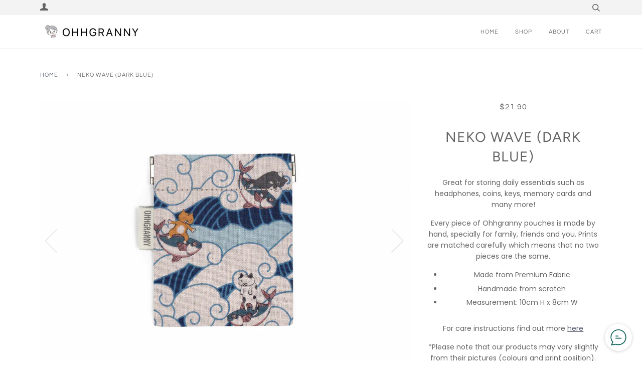

--- FILE ---
content_type: text/html; charset=utf-8
request_url: https://www.ohhgranny.com/products/neko-surf
body_size: 35000
content:
<!doctype html>
<!--[if lt IE 7]><html class="no-js lt-ie9 lt-ie8 lt-ie7" lang="en"> <![endif]-->
<!--[if IE 7]><html class="no-js lt-ie9 lt-ie8" lang="en"> <![endif]-->
<!--[if IE 8]><html class="no-js lt-ie9" lang="en"> <![endif]-->
<!--[if IE 9 ]><html class="ie9 no-js"> <![endif]-->
<!--[if (gt IE 9)|!(IE)]><!--> <html class="no-js" lang="en"> <!--<![endif]-->
<head> 
    <script async src='https://cdn.shopify.com/s/files/1/0411/8639/4277/t/11/assets/spotlight.js'></script>

    <link async href='https://cdn.shopify.com/s/files/1/0411/8639/4277/t/11/assets/ymq-option.css' rel='stylesheet'>
    
	<link async href='https://option.ymq.cool/option/bottom.css' rel='stylesheet'> 

	<style id="ymq-jsstyle"></style>
	<script>
		window.best_option = window.best_option || {}; 

		best_option.shop = `ohhgranny-singapore.myshopify.com`; 

		best_option.page = `product`; 

		best_option.ymq_option_branding = {}; 
		  
			best_option.ymq_option_branding = {"button":{"--button-background-checked-color":"#000000","--button-background-color":"#FFFFFF","--button-background-disabled-color":"#FFFFFF","--button-border-checked-color":"#000000","--button-border-color":"#000000","--button-border-disabled-color":"#000000","--button-font-checked-color":"#FFFFFF","--button-font-disabled-color":"#cccccc","--button-font-color":"#000000","--button-border-radius":"0","--button-font-size":"14","--button-line-height":"20","--button-margin-l-r":"4","--button-margin-u-d":"4","--button-padding-l-r":"16","--button-padding-u-d":"8"},"radio":{"--radio-border-color":"#BBC1E1","--radio-border-checked-color":"#BBC1E1","--radio-border-disabled-color":"#BBC1E1","--radio-border-hover-color":"#BBC1E1","--radio-background-color":"#FFFFFF","--radio-background-checked-color":"#275EFE","--radio-background-disabled-color":"#E1E6F9","--radio-background-hover-color":"#FFFFFF","--radio-inner-color":"#E1E6F9","--radio-inner-checked-color":"#FFFFFF","--radio-inner-disabled-color":"#FFFFFF"},"input":{"--input-background-checked-color":"#FFFFFF","--input-background-color":"#FFFFFF","--input-border-checked-color":"#000000","--input-border-color":"#000000","--input-font-checked-color":"#000000","--input-font-color":"#000000","--input-border-radius":"0","--input-font-size":"14","--input-padding-l-r":"16","--input-padding-u-d":"9","--input-width":"100","--input-max-width":"400"},"select":{"--select-border-color":"#000000","--select-border-checked-color":"#000000","--select-background-color":"#FFFFFF","--select-background-checked-color":"#FFFFFF","--select-font-color":"#000000","--select-font-checked-color":"#000000","--select-option-background-color":"#FFFFFF","--select-option-background-checked-color":"#F5F9FF","--select-option-background-disabled-color":"#FFFFFF","--select-option-font-color":"#000000","--select-option-font-checked-color":"#000000","--select-option-font-disabled-color":"#CCCCCC","--select-padding-u-d":"9","--select-padding-l-r":"16","--select-option-padding-u-d":"9","--select-option-padding-l-r":"16","--select-width":"100","--select-max-width":"400","--select-font-size":"14","--select-border-radius":"0"},"multiple":{"--multiple-background-color":"#F5F9FF","--multiple-font-color":"#000000","--multiple-padding-u-d":"2","--multiple-padding-l-r":"8","--multiple-font-size":"12","--multiple-border-radius":"0"},"img":{"--img-border-color":"#E1E1E1","--img-border-checked-color":"#000000","--img-border-disabled-color":"#000000","--img-width":"50","--img-height":"50","--img-margin-u-d":"2","--img-margin-l-r":"2","--img-border-radius":"4"},"upload":{"--upload-background-color":"#409EFF","--upload-font-color":"#FFFFFF","--upload-border-color":"#409EFF","--upload-padding-u-d":"12","--upload-padding-l-r":"20","--upload-font-size":"12","--upload-border-radius":"4"},"cart":{"--cart-border-color":"#000000","--buy-border-color":"#000000","--cart-border-hover-color":"#000000","--buy-border-hover-color":"#000000","--cart-background-color":"#000000","--buy-background-color":"#000000","--cart-background-hover-color":"#000000","--buy-background-hover-color":"#000000","--cart-font-color":"#FFFFFF","--buy-font-color":"#FFFFFF","--cart-font-hover-color":"#FFFFFF","--buy-font-hover-color":"#FFFFFF","--cart-padding-u-d":"12","--cart-padding-l-r":"16","--buy-padding-u-d":"12","--buy-padding-l-r":"16","--cart-margin-u-d":"4","--cart-margin-l-r":"0","--buy-margin-u-d":"4","--buy-margin-l-r":"0","--cart-width":"100","--cart-max-width":"800","--buy-width":"100","--buy-max-width":"800","--cart-font-size":"14","--cart-border-radius":"0","--buy-font-size":"14","--buy-border-radius":"0"},"quantity":{"--quantity-border-color":"#A6A3A3","--quantity-font-color":"#000000","--quantity-background-color":"#FFFFFF","--quantity-width":"150","--quantity-height":"40","--quantity-font-size":"14","--quantity-border-radius":"0"},"global":{"--global-title-color":"#000000","--global-help-color":"#000000","--global-error-color":"#DC3545","--global-title-font-size":"14","--global-help-font-size":"12","--global-error-font-size":"12","--global-margin-top":"0","--global-margin-bottom":"20","--global-margin-left":"0","--global-margin-right":"0","--global-title-margin-top":"0","--global-title-margin-bottom":"5","--global-title-margin-left":"0","--global-title-margin-right":"0","--global-help-margin-top":"5","--global-help-margin-bottom":"0","--global-help-margin-left":"0","--global-help-margin-right":"0","--global-error-margin-top":"5","--global-error-margin-bottom":"0","--global-error-margin-left":"0","--global-error-margin-right":"0"},"discount":{"--new-discount-normal-color":"#1878B9","--new-discount-error-color":"#E22120","--new-discount-layout":"flex-end"},"lan":{"require":"This is a required field.","email":"Please enter a valid email address.","phone":"Please enter the correct phone.","number":"Please enter an number.","integer":"Please enter an integer.","min_char":"Please enter no less than %s characters.","max_char":"Please enter no more than %s characters.","max_s":"Please choose less than %s options.","min_s":"Please choose more than %s options.","total_s":"Please choose %s options.","min":"Please enter no less than %s.","max":"Please enter no more than %s.","currency":"SGD","sold_out":"sold out","please_choose":"Please choose","add_to_cart":"ADD TO CART","buy_it_now":"BUY IT NOW","add_price_text":"Selection will add %s to the price","discount_code":"Discount code","application":"Apply","discount_error1":"Enter a valid discount code","discount_error2":"discount code isn't valid for the items in your cart"},"price":{"--price-border-color":"#000000","--price-background-color":"#FFFFFF","--price-font-color":"#000000","--price-price-font-color":"#03de90","--price-padding-u-d":"9","--price-padding-l-r":"16","--price-width":"100","--price-max-width":"400","--price-font-size":"14","--price-border-radius":"0"},"extra":{"is_show":"0","plan":0,"quantity-box":"0","price-value":"3,4,15,6,16,7","variant-original-margin-bottom":"15","strong-dorp-down":0,"radio-unchecked":1,"img-option-bigger":1,"add-button-reload":1,"buy-now-new":1,"open-theme-buy-now":1,"open-theme-ajax-cart":1,"free_plan":0,"timestamp":1652423352,"new":2}}; 
		 
	        
		best_option.product = {"id":7509455274173,"title":"Neko Wave (Dark Blue)","handle":"neko-surf","description":"\u003cmeta charset=\"utf-8\"\u003e\n\u003cp data-mce-fragment=\"1\"\u003eGreat for storing daily essentials such as headphones, coins, keys, memory cards and many more!\u003c\/p\u003e\n\u003cp data-mce-fragment=\"1\"\u003eEvery piece of Ohhgranny pouches is made by hand, specially for family, friends and you. Prints are matched carefully which means that no two pieces are the same.\u003c\/p\u003e\n\u003cul data-mce-fragment=\"1\"\u003e\n\u003cli data-mce-fragment=\"1\"\u003eMade from Premium Fabric\u003c\/li\u003e\n\u003cli data-mce-fragment=\"1\"\u003eHandmade from scratch\u003c\/li\u003e\n\u003cli data-mce-fragment=\"1\"\u003eMeasurement: 10cm H x 8cm W\u003c\/li\u003e\n\u003c\/ul\u003e\n\u003cp data-mce-fragment=\"1\"\u003eFor care instructions find out more \u003ca href=\"https:\/\/ohhgranny-singapore.myshopify.com\/pages\/faq\" data-mce-fragment=\"1\" data-mce-href=\"https:\/\/ohhgranny-singapore.myshopify.com\/pages\/faq\"\u003ehere\u003c\/a\u003e\u003c\/p\u003e\n\u003cp data-mce-fragment=\"1\"\u003e*Please note that our products may vary slightly from their pictures (colours and print position).\u003c\/p\u003e","published_at":"2023-11-03T11:06:25+08:00","created_at":"2023-09-21T12:18:58+08:00","vendor":"OHHGRANNY","type":"pinch pouch","tags":["33S","Autumn 2023","S"],"price":2190,"price_min":2190,"price_max":2190,"available":true,"price_varies":false,"compare_at_price":null,"compare_at_price_min":0,"compare_at_price_max":0,"compare_at_price_varies":false,"variants":[{"id":43037028057277,"title":"Default Title","option1":"Default Title","option2":null,"option3":null,"sku":"3306S","requires_shipping":true,"taxable":true,"featured_image":null,"available":true,"name":"Neko Wave (Dark Blue)","public_title":null,"options":["Default Title"],"price":2190,"weight":0,"compare_at_price":null,"inventory_management":"shopify","barcode":"28057277","requires_selling_plan":false,"selling_plan_allocations":[]}],"images":["\/\/www.ohhgranny.com\/cdn\/shop\/files\/3306.jpg?v=1695270526","\/\/www.ohhgranny.com\/cdn\/shop\/files\/3306_1.jpg?v=1698992037","\/\/www.ohhgranny.com\/cdn\/shop\/products\/01_OhhgrannySample_9357c4a2-a7a1-4fdb-9e33-0e6219ff4811.jpg?v=1698992037"],"featured_image":"\/\/www.ohhgranny.com\/cdn\/shop\/files\/3306.jpg?v=1695270526","options":["Title"],"media":[{"alt":null,"id":26030840512701,"position":1,"preview_image":{"aspect_ratio":1.333,"height":3296,"width":4394,"src":"\/\/www.ohhgranny.com\/cdn\/shop\/files\/3306.jpg?v=1695270526"},"aspect_ratio":1.333,"height":3296,"media_type":"image","src":"\/\/www.ohhgranny.com\/cdn\/shop\/files\/3306.jpg?v=1695270526","width":4394},{"alt":null,"id":26160246194365,"position":2,"preview_image":{"aspect_ratio":1.5,"height":768,"width":1152,"src":"\/\/www.ohhgranny.com\/cdn\/shop\/files\/3306_1.jpg?v=1698992037"},"aspect_ratio":1.5,"height":768,"media_type":"image","src":"\/\/www.ohhgranny.com\/cdn\/shop\/files\/3306_1.jpg?v=1698992037","width":1152},{"alt":null,"id":26030827012285,"position":3,"preview_image":{"aspect_ratio":1.5,"height":768,"width":1152,"src":"\/\/www.ohhgranny.com\/cdn\/shop\/products\/01_OhhgrannySample_9357c4a2-a7a1-4fdb-9e33-0e6219ff4811.jpg?v=1698992037"},"aspect_ratio":1.5,"height":768,"media_type":"image","src":"\/\/www.ohhgranny.com\/cdn\/shop\/products\/01_OhhgrannySample_9357c4a2-a7a1-4fdb-9e33-0e6219ff4811.jpg?v=1698992037","width":1152}],"requires_selling_plan":false,"selling_plan_groups":[],"content":"\u003cmeta charset=\"utf-8\"\u003e\n\u003cp data-mce-fragment=\"1\"\u003eGreat for storing daily essentials such as headphones, coins, keys, memory cards and many more!\u003c\/p\u003e\n\u003cp data-mce-fragment=\"1\"\u003eEvery piece of Ohhgranny pouches is made by hand, specially for family, friends and you. Prints are matched carefully which means that no two pieces are the same.\u003c\/p\u003e\n\u003cul data-mce-fragment=\"1\"\u003e\n\u003cli data-mce-fragment=\"1\"\u003eMade from Premium Fabric\u003c\/li\u003e\n\u003cli data-mce-fragment=\"1\"\u003eHandmade from scratch\u003c\/li\u003e\n\u003cli data-mce-fragment=\"1\"\u003eMeasurement: 10cm H x 8cm W\u003c\/li\u003e\n\u003c\/ul\u003e\n\u003cp data-mce-fragment=\"1\"\u003eFor care instructions find out more \u003ca href=\"https:\/\/ohhgranny-singapore.myshopify.com\/pages\/faq\" data-mce-fragment=\"1\" data-mce-href=\"https:\/\/ohhgranny-singapore.myshopify.com\/pages\/faq\"\u003ehere\u003c\/a\u003e\u003c\/p\u003e\n\u003cp data-mce-fragment=\"1\"\u003e*Please note that our products may vary slightly from their pictures (colours and print position).\u003c\/p\u003e"}; 

		best_option.ymq_has_only_default_variant = true; 
		 

        
            best_option.ymq_status = {}; 
    		 
    
    		best_option.ymq_variantjson = {}; 
    		 
    
    		best_option.ymq_option_data = {}; 
    		

    		best_option.ymq_option_condition = {}; 
    		 
              
        


        best_option.product_collections = {};
        
            best_option.product_collections[294348751037] = {"id":294348751037,"handle":"autumn-23","updated_at":"2025-12-20T20:09:00+08:00","published_at":"2023-11-03T11:00:01+08:00","sort_order":"best-selling","template_suffix":"","published_scope":"global","title":"Autumn Collection '23","body_html":""};
        


        best_option.ymq_template_options = {};
	    best_option.ymq_option_template = {};
		best_option.ymq_option_template_condition = {}; 
	    
	    
	    

        
            best_option.ymq_option_template_sort = false;
        

        
            best_option.ymq_option_template_sort_before = false;
        
        
        
        best_option.ymq_option_template_c_t = {};
  		best_option.ymq_option_template_condition_c_t = {};
        best_option.ymq_option_template_assign_c_t = {};
        
        

        

        
	</script>
    <script async src='https://options.ymq.cool/option/best-options.js'></script>
	


  <link rel="stylesheet" href="https://obscure-escarpment-2240.herokuapp.com/stylesheets/bcpo-front.css">
  <script>var bcpo_product={"id":7509455274173,"title":"Neko Wave (Dark Blue)","handle":"neko-surf","description":"\u003cmeta charset=\"utf-8\"\u003e\n\u003cp data-mce-fragment=\"1\"\u003eGreat for storing daily essentials such as headphones, coins, keys, memory cards and many more!\u003c\/p\u003e\n\u003cp data-mce-fragment=\"1\"\u003eEvery piece of Ohhgranny pouches is made by hand, specially for family, friends and you. Prints are matched carefully which means that no two pieces are the same.\u003c\/p\u003e\n\u003cul data-mce-fragment=\"1\"\u003e\n\u003cli data-mce-fragment=\"1\"\u003eMade from Premium Fabric\u003c\/li\u003e\n\u003cli data-mce-fragment=\"1\"\u003eHandmade from scratch\u003c\/li\u003e\n\u003cli data-mce-fragment=\"1\"\u003eMeasurement: 10cm H x 8cm W\u003c\/li\u003e\n\u003c\/ul\u003e\n\u003cp data-mce-fragment=\"1\"\u003eFor care instructions find out more \u003ca href=\"https:\/\/ohhgranny-singapore.myshopify.com\/pages\/faq\" data-mce-fragment=\"1\" data-mce-href=\"https:\/\/ohhgranny-singapore.myshopify.com\/pages\/faq\"\u003ehere\u003c\/a\u003e\u003c\/p\u003e\n\u003cp data-mce-fragment=\"1\"\u003e*Please note that our products may vary slightly from their pictures (colours and print position).\u003c\/p\u003e","published_at":"2023-11-03T11:06:25+08:00","created_at":"2023-09-21T12:18:58+08:00","vendor":"OHHGRANNY","type":"pinch pouch","tags":["33S","Autumn 2023","S"],"price":2190,"price_min":2190,"price_max":2190,"available":true,"price_varies":false,"compare_at_price":null,"compare_at_price_min":0,"compare_at_price_max":0,"compare_at_price_varies":false,"variants":[{"id":43037028057277,"title":"Default Title","option1":"Default Title","option2":null,"option3":null,"sku":"3306S","requires_shipping":true,"taxable":true,"featured_image":null,"available":true,"name":"Neko Wave (Dark Blue)","public_title":null,"options":["Default Title"],"price":2190,"weight":0,"compare_at_price":null,"inventory_management":"shopify","barcode":"28057277","requires_selling_plan":false,"selling_plan_allocations":[]}],"images":["\/\/www.ohhgranny.com\/cdn\/shop\/files\/3306.jpg?v=1695270526","\/\/www.ohhgranny.com\/cdn\/shop\/files\/3306_1.jpg?v=1698992037","\/\/www.ohhgranny.com\/cdn\/shop\/products\/01_OhhgrannySample_9357c4a2-a7a1-4fdb-9e33-0e6219ff4811.jpg?v=1698992037"],"featured_image":"\/\/www.ohhgranny.com\/cdn\/shop\/files\/3306.jpg?v=1695270526","options":["Title"],"media":[{"alt":null,"id":26030840512701,"position":1,"preview_image":{"aspect_ratio":1.333,"height":3296,"width":4394,"src":"\/\/www.ohhgranny.com\/cdn\/shop\/files\/3306.jpg?v=1695270526"},"aspect_ratio":1.333,"height":3296,"media_type":"image","src":"\/\/www.ohhgranny.com\/cdn\/shop\/files\/3306.jpg?v=1695270526","width":4394},{"alt":null,"id":26160246194365,"position":2,"preview_image":{"aspect_ratio":1.5,"height":768,"width":1152,"src":"\/\/www.ohhgranny.com\/cdn\/shop\/files\/3306_1.jpg?v=1698992037"},"aspect_ratio":1.5,"height":768,"media_type":"image","src":"\/\/www.ohhgranny.com\/cdn\/shop\/files\/3306_1.jpg?v=1698992037","width":1152},{"alt":null,"id":26030827012285,"position":3,"preview_image":{"aspect_ratio":1.5,"height":768,"width":1152,"src":"\/\/www.ohhgranny.com\/cdn\/shop\/products\/01_OhhgrannySample_9357c4a2-a7a1-4fdb-9e33-0e6219ff4811.jpg?v=1698992037"},"aspect_ratio":1.5,"height":768,"media_type":"image","src":"\/\/www.ohhgranny.com\/cdn\/shop\/products\/01_OhhgrannySample_9357c4a2-a7a1-4fdb-9e33-0e6219ff4811.jpg?v=1698992037","width":1152}],"requires_selling_plan":false,"selling_plan_groups":[],"content":"\u003cmeta charset=\"utf-8\"\u003e\n\u003cp data-mce-fragment=\"1\"\u003eGreat for storing daily essentials such as headphones, coins, keys, memory cards and many more!\u003c\/p\u003e\n\u003cp data-mce-fragment=\"1\"\u003eEvery piece of Ohhgranny pouches is made by hand, specially for family, friends and you. Prints are matched carefully which means that no two pieces are the same.\u003c\/p\u003e\n\u003cul data-mce-fragment=\"1\"\u003e\n\u003cli data-mce-fragment=\"1\"\u003eMade from Premium Fabric\u003c\/li\u003e\n\u003cli data-mce-fragment=\"1\"\u003eHandmade from scratch\u003c\/li\u003e\n\u003cli data-mce-fragment=\"1\"\u003eMeasurement: 10cm H x 8cm W\u003c\/li\u003e\n\u003c\/ul\u003e\n\u003cp data-mce-fragment=\"1\"\u003eFor care instructions find out more \u003ca href=\"https:\/\/ohhgranny-singapore.myshopify.com\/pages\/faq\" data-mce-fragment=\"1\" data-mce-href=\"https:\/\/ohhgranny-singapore.myshopify.com\/pages\/faq\"\u003ehere\u003c\/a\u003e\u003c\/p\u003e\n\u003cp data-mce-fragment=\"1\"\u003e*Please note that our products may vary slightly from their pictures (colours and print position).\u003c\/p\u003e"};  var inventory_quantity = [];inventory_quantity.push(4);if(bcpo_product) { for (var i = 0; i < bcpo_product.variants.length; i += 1) { bcpo_product.variants[i].inventory_quantity = inventory_quantity[i]; }}window.bcpo = window.bcpo || {}; bcpo.cart = {"note":null,"attributes":{},"original_total_price":0,"total_price":0,"total_discount":0,"total_weight":0.0,"item_count":0,"items":[],"requires_shipping":false,"currency":"SGD","items_subtotal_price":0,"cart_level_discount_applications":[],"checkout_charge_amount":0}; bcpo.ogFormData = FormData;</script>

    
    

  <!-- ======================= Pipeline Theme V4.6.0 ========================= -->
  <meta charset="utf-8">
  <meta http-equiv="X-UA-Compatible" content="IE=edge,chrome=1">

  

  <!-- Title and description ================================================ -->
  <title>
  Neko Wave (Dark Blue) &ndash; OHHGRANNY
  </title>

  
  <meta name="description" content="Great for storing daily essentials such as headphones, coins, keys, memory cards and many more! Every piece of Ohhgranny pouches is made by hand, specially for family, friends and you. Prints are matched carefully which means that no two pieces are the same. Made from Premium Fabric Handmade from scratch Measurement: 1">
  

  <!-- Product meta ========================================================= -->
  <!-- /snippets/social-meta-tags.liquid --><meta property="og:site_name" content="OHHGRANNY">
<meta property="og:url" content="https://www.ohhgranny.com/products/neko-surf">
<meta property="og:title" content="Neko Wave (Dark Blue)">
<meta property="og:type" content="product">
<meta property="og:description" content="Great for storing daily essentials such as headphones, coins, keys, memory cards and many more! Every piece of Ohhgranny pouches is made by hand, specially for family, friends and you. Prints are matched carefully which means that no two pieces are the same. Made from Premium Fabric Handmade from scratch Measurement: 1"><meta property="og:price:amount" content="21.90">
  <meta property="og:price:currency" content="SGD">
      <meta property="og:image" content="http://www.ohhgranny.com/cdn/shop/files/3306.jpg?v=1695270526">
      <meta property="og:image:secure_url" content="https://www.ohhgranny.com/cdn/shop/files/3306.jpg?v=1695270526">
      <meta property="og:image:height" content="3296">
      <meta property="og:image:width" content="4394">
      <meta property="og:image" content="http://www.ohhgranny.com/cdn/shop/files/3306_1.jpg?v=1698992037">
      <meta property="og:image:secure_url" content="https://www.ohhgranny.com/cdn/shop/files/3306_1.jpg?v=1698992037">
      <meta property="og:image:height" content="768">
      <meta property="og:image:width" content="1152">
      <meta property="og:image" content="http://www.ohhgranny.com/cdn/shop/products/01_OhhgrannySample_9357c4a2-a7a1-4fdb-9e33-0e6219ff4811.jpg?v=1698992037">
      <meta property="og:image:secure_url" content="https://www.ohhgranny.com/cdn/shop/products/01_OhhgrannySample_9357c4a2-a7a1-4fdb-9e33-0e6219ff4811.jpg?v=1698992037">
      <meta property="og:image:height" content="768">
      <meta property="og:image:width" content="1152">


<meta name="twitter:site" content="@">
<meta name="twitter:card" content="summary_large_image">
<meta name="twitter:title" content="Neko Wave (Dark Blue)">
<meta name="twitter:description" content="Great for storing daily essentials such as headphones, coins, keys, memory cards and many more! Every piece of Ohhgranny pouches is made by hand, specially for family, friends and you. Prints are matched carefully which means that no two pieces are the same. Made from Premium Fabric Handmade from scratch Measurement: 1">


  <!-- Helpers ============================================================== -->
  <link rel="canonical" href="https://www.ohhgranny.com/products/neko-surf">
  <meta name="viewport" content="width=device-width,initial-scale=1">
  <meta name="theme-color" content="#585e71">

  <!-- CSS ================================================================== -->
  <link href="//www.ohhgranny.com/cdn/shop/t/7/assets/theme.scss.css?v=90556912741439099881763357744" rel="stylesheet" type="text/css" media="all" />

  <!-- Vendor JS ============================================================ -->
  <script src="//www.ohhgranny.com/cdn/shop/t/7/assets/vendor.js?v=23845252701830758331668068418" type="text/javascript"></script>

  <!-- /snippets/oldIE-js.liquid -->


<!--[if lt IE 9]>
<script src="//cdnjs.cloudflare.com/ajax/libs/html5shiv/3.7.2/html5shiv.min.js" type="text/javascript"></script>
<script src="//www.ohhgranny.com/cdn/shop/t/7/assets/respond.min.js?v=52248677837542619231668068418" type="text/javascript"></script>
<script src="//www.ohhgranny.com/cdn/shop/t/7/assets/background_size_emu.js?v=20512233629963367491668068418" type="text/javascript"></script>
<link href="//www.ohhgranny.com/cdn/shop/t/7/assets/respond-proxy.html" id="respond-proxy" rel="respond-proxy" />
<link href="//www.ohhgranny.com/search?q=7825b1f6b064d7d12ff2f017bf20f5f9" id="respond-redirect" rel="respond-redirect" />
<script src="//www.ohhgranny.com/search?q=7825b1f6b064d7d12ff2f017bf20f5f9" type="text/javascript"></script>
<![endif]-->



  <script>
    var theme = {
      strings: {
        addToCart: "Add to Cart",
        soldOut: "Sold Out",
        unavailable: "Unavailable",
        join: "Join Now"
      },
      moneyFormat: "${{amount}}",
      version: '4.6.0'
    }
  </script>

  
  

  <!-- Header hook for plugins ============================================== -->
  <script>window.performance && window.performance.mark && window.performance.mark('shopify.content_for_header.start');</script><meta id="shopify-digital-wallet" name="shopify-digital-wallet" content="/33157841036/digital_wallets/dialog">
<meta name="shopify-checkout-api-token" content="bfc86f484b3e597a4070fa9b7ba4fc06">
<link rel="alternate" type="application/json+oembed" href="https://www.ohhgranny.com/products/neko-surf.oembed">
<script async="async" src="/checkouts/internal/preloads.js?locale=en-SG"></script>
<script id="apple-pay-shop-capabilities" type="application/json">{"shopId":33157841036,"countryCode":"SG","currencyCode":"SGD","merchantCapabilities":["supports3DS"],"merchantId":"gid:\/\/shopify\/Shop\/33157841036","merchantName":"OHHGRANNY","requiredBillingContactFields":["postalAddress","email","phone"],"requiredShippingContactFields":["postalAddress","email","phone"],"shippingType":"shipping","supportedNetworks":["visa","masterCard"],"total":{"type":"pending","label":"OHHGRANNY","amount":"1.00"},"shopifyPaymentsEnabled":true,"supportsSubscriptions":true}</script>
<script id="shopify-features" type="application/json">{"accessToken":"bfc86f484b3e597a4070fa9b7ba4fc06","betas":["rich-media-storefront-analytics"],"domain":"www.ohhgranny.com","predictiveSearch":true,"shopId":33157841036,"locale":"en"}</script>
<script>var Shopify = Shopify || {};
Shopify.shop = "ohhgranny-singapore.myshopify.com";
Shopify.locale = "en";
Shopify.currency = {"active":"SGD","rate":"1.0"};
Shopify.country = "SG";
Shopify.theme = {"name":"OHHGRANNY","id":132439539901,"schema_name":"Pipeline","schema_version":"4.6.0","theme_store_id":739,"role":"main"};
Shopify.theme.handle = "null";
Shopify.theme.style = {"id":null,"handle":null};
Shopify.cdnHost = "www.ohhgranny.com/cdn";
Shopify.routes = Shopify.routes || {};
Shopify.routes.root = "/";</script>
<script type="module">!function(o){(o.Shopify=o.Shopify||{}).modules=!0}(window);</script>
<script>!function(o){function n(){var o=[];function n(){o.push(Array.prototype.slice.apply(arguments))}return n.q=o,n}var t=o.Shopify=o.Shopify||{};t.loadFeatures=n(),t.autoloadFeatures=n()}(window);</script>
<script id="shop-js-analytics" type="application/json">{"pageType":"product"}</script>
<script defer="defer" async type="module" src="//www.ohhgranny.com/cdn/shopifycloud/shop-js/modules/v2/client.init-shop-cart-sync_BT-GjEfc.en.esm.js"></script>
<script defer="defer" async type="module" src="//www.ohhgranny.com/cdn/shopifycloud/shop-js/modules/v2/chunk.common_D58fp_Oc.esm.js"></script>
<script defer="defer" async type="module" src="//www.ohhgranny.com/cdn/shopifycloud/shop-js/modules/v2/chunk.modal_xMitdFEc.esm.js"></script>
<script type="module">
  await import("//www.ohhgranny.com/cdn/shopifycloud/shop-js/modules/v2/client.init-shop-cart-sync_BT-GjEfc.en.esm.js");
await import("//www.ohhgranny.com/cdn/shopifycloud/shop-js/modules/v2/chunk.common_D58fp_Oc.esm.js");
await import("//www.ohhgranny.com/cdn/shopifycloud/shop-js/modules/v2/chunk.modal_xMitdFEc.esm.js");

  window.Shopify.SignInWithShop?.initShopCartSync?.({"fedCMEnabled":true,"windoidEnabled":true});

</script>
<script>(function() {
  var isLoaded = false;
  function asyncLoad() {
    if (isLoaded) return;
    isLoaded = true;
    var urls = ["https:\/\/cdn.jsdelivr.net\/gh\/yunmuqing\/SmBdBWwTCrjyN3AE@latest\/mbAt2ktK3Dmszf6K.js?shop=ohhgranny-singapore.myshopify.com","https:\/\/whatschat.shopiapps.in\/script\/sp-whatsapp-app-tabs.js?version=1.0\u0026shop=ohhgranny-singapore.myshopify.com"];
    for (var i = 0; i < urls.length; i++) {
      var s = document.createElement('script');
      s.type = 'text/javascript';
      s.async = true;
      s.src = urls[i];
      var x = document.getElementsByTagName('script')[0];
      x.parentNode.insertBefore(s, x);
    }
  };
  if(window.attachEvent) {
    window.attachEvent('onload', asyncLoad);
  } else {
    window.addEventListener('load', asyncLoad, false);
  }
})();</script>
<script id="__st">var __st={"a":33157841036,"offset":28800,"reqid":"b86492f1-c5a4-4a04-858c-9b6d65e64e25-1769159844","pageurl":"www.ohhgranny.com\/products\/neko-surf","u":"ea836f0a0819","p":"product","rtyp":"product","rid":7509455274173};</script>
<script>window.ShopifyPaypalV4VisibilityTracking = true;</script>
<script id="captcha-bootstrap">!function(){'use strict';const t='contact',e='account',n='new_comment',o=[[t,t],['blogs',n],['comments',n],[t,'customer']],c=[[e,'customer_login'],[e,'guest_login'],[e,'recover_customer_password'],[e,'create_customer']],r=t=>t.map((([t,e])=>`form[action*='/${t}']:not([data-nocaptcha='true']) input[name='form_type'][value='${e}']`)).join(','),a=t=>()=>t?[...document.querySelectorAll(t)].map((t=>t.form)):[];function s(){const t=[...o],e=r(t);return a(e)}const i='password',u='form_key',d=['recaptcha-v3-token','g-recaptcha-response','h-captcha-response',i],f=()=>{try{return window.sessionStorage}catch{return}},m='__shopify_v',_=t=>t.elements[u];function p(t,e,n=!1){try{const o=window.sessionStorage,c=JSON.parse(o.getItem(e)),{data:r}=function(t){const{data:e,action:n}=t;return t[m]||n?{data:e,action:n}:{data:t,action:n}}(c);for(const[e,n]of Object.entries(r))t.elements[e]&&(t.elements[e].value=n);n&&o.removeItem(e)}catch(o){console.error('form repopulation failed',{error:o})}}const l='form_type',E='cptcha';function T(t){t.dataset[E]=!0}const w=window,h=w.document,L='Shopify',v='ce_forms',y='captcha';let A=!1;((t,e)=>{const n=(g='f06e6c50-85a8-45c8-87d0-21a2b65856fe',I='https://cdn.shopify.com/shopifycloud/storefront-forms-hcaptcha/ce_storefront_forms_captcha_hcaptcha.v1.5.2.iife.js',D={infoText:'Protected by hCaptcha',privacyText:'Privacy',termsText:'Terms'},(t,e,n)=>{const o=w[L][v],c=o.bindForm;if(c)return c(t,g,e,D).then(n);var r;o.q.push([[t,g,e,D],n]),r=I,A||(h.body.append(Object.assign(h.createElement('script'),{id:'captcha-provider',async:!0,src:r})),A=!0)});var g,I,D;w[L]=w[L]||{},w[L][v]=w[L][v]||{},w[L][v].q=[],w[L][y]=w[L][y]||{},w[L][y].protect=function(t,e){n(t,void 0,e),T(t)},Object.freeze(w[L][y]),function(t,e,n,w,h,L){const[v,y,A,g]=function(t,e,n){const i=e?o:[],u=t?c:[],d=[...i,...u],f=r(d),m=r(i),_=r(d.filter((([t,e])=>n.includes(e))));return[a(f),a(m),a(_),s()]}(w,h,L),I=t=>{const e=t.target;return e instanceof HTMLFormElement?e:e&&e.form},D=t=>v().includes(t);t.addEventListener('submit',(t=>{const e=I(t);if(!e)return;const n=D(e)&&!e.dataset.hcaptchaBound&&!e.dataset.recaptchaBound,o=_(e),c=g().includes(e)&&(!o||!o.value);(n||c)&&t.preventDefault(),c&&!n&&(function(t){try{if(!f())return;!function(t){const e=f();if(!e)return;const n=_(t);if(!n)return;const o=n.value;o&&e.removeItem(o)}(t);const e=Array.from(Array(32),(()=>Math.random().toString(36)[2])).join('');!function(t,e){_(t)||t.append(Object.assign(document.createElement('input'),{type:'hidden',name:u})),t.elements[u].value=e}(t,e),function(t,e){const n=f();if(!n)return;const o=[...t.querySelectorAll(`input[type='${i}']`)].map((({name:t})=>t)),c=[...d,...o],r={};for(const[a,s]of new FormData(t).entries())c.includes(a)||(r[a]=s);n.setItem(e,JSON.stringify({[m]:1,action:t.action,data:r}))}(t,e)}catch(e){console.error('failed to persist form',e)}}(e),e.submit())}));const S=(t,e)=>{t&&!t.dataset[E]&&(n(t,e.some((e=>e===t))),T(t))};for(const o of['focusin','change'])t.addEventListener(o,(t=>{const e=I(t);D(e)&&S(e,y())}));const B=e.get('form_key'),M=e.get(l),P=B&&M;t.addEventListener('DOMContentLoaded',(()=>{const t=y();if(P)for(const e of t)e.elements[l].value===M&&p(e,B);[...new Set([...A(),...v().filter((t=>'true'===t.dataset.shopifyCaptcha))])].forEach((e=>S(e,t)))}))}(h,new URLSearchParams(w.location.search),n,t,e,['guest_login'])})(!0,!0)}();</script>
<script integrity="sha256-4kQ18oKyAcykRKYeNunJcIwy7WH5gtpwJnB7kiuLZ1E=" data-source-attribution="shopify.loadfeatures" defer="defer" src="//www.ohhgranny.com/cdn/shopifycloud/storefront/assets/storefront/load_feature-a0a9edcb.js" crossorigin="anonymous"></script>
<script data-source-attribution="shopify.dynamic_checkout.dynamic.init">var Shopify=Shopify||{};Shopify.PaymentButton=Shopify.PaymentButton||{isStorefrontPortableWallets:!0,init:function(){window.Shopify.PaymentButton.init=function(){};var t=document.createElement("script");t.src="https://www.ohhgranny.com/cdn/shopifycloud/portable-wallets/latest/portable-wallets.en.js",t.type="module",document.head.appendChild(t)}};
</script>
<script data-source-attribution="shopify.dynamic_checkout.buyer_consent">
  function portableWalletsHideBuyerConsent(e){var t=document.getElementById("shopify-buyer-consent"),n=document.getElementById("shopify-subscription-policy-button");t&&n&&(t.classList.add("hidden"),t.setAttribute("aria-hidden","true"),n.removeEventListener("click",e))}function portableWalletsShowBuyerConsent(e){var t=document.getElementById("shopify-buyer-consent"),n=document.getElementById("shopify-subscription-policy-button");t&&n&&(t.classList.remove("hidden"),t.removeAttribute("aria-hidden"),n.addEventListener("click",e))}window.Shopify?.PaymentButton&&(window.Shopify.PaymentButton.hideBuyerConsent=portableWalletsHideBuyerConsent,window.Shopify.PaymentButton.showBuyerConsent=portableWalletsShowBuyerConsent);
</script>
<script data-source-attribution="shopify.dynamic_checkout.cart.bootstrap">document.addEventListener("DOMContentLoaded",(function(){function t(){return document.querySelector("shopify-accelerated-checkout-cart, shopify-accelerated-checkout")}if(t())Shopify.PaymentButton.init();else{new MutationObserver((function(e,n){t()&&(Shopify.PaymentButton.init(),n.disconnect())})).observe(document.body,{childList:!0,subtree:!0})}}));
</script>
<link id="shopify-accelerated-checkout-styles" rel="stylesheet" media="screen" href="https://www.ohhgranny.com/cdn/shopifycloud/portable-wallets/latest/accelerated-checkout-backwards-compat.css" crossorigin="anonymous">
<style id="shopify-accelerated-checkout-cart">
        #shopify-buyer-consent {
  margin-top: 1em;
  display: inline-block;
  width: 100%;
}

#shopify-buyer-consent.hidden {
  display: none;
}

#shopify-subscription-policy-button {
  background: none;
  border: none;
  padding: 0;
  text-decoration: underline;
  font-size: inherit;
  cursor: pointer;
}

#shopify-subscription-policy-button::before {
  box-shadow: none;
}

      </style>

<script>window.performance && window.performance.mark && window.performance.mark('shopify.content_for_header.end');</script>

  <!-- Start: AvisPlus -->
  <script src="//www.ohhgranny.com/cdn/shop/t/7/assets/avisplus-product-options-custom.js?v=125269876697958081301669622578" defer="defer"></script>
  <!-- End: AvisPlus -->
  
<!-- BEGIN app block: shopify://apps/avis-product-options/blocks/avisplus-product-options/e076618e-4c9c-447f-ad6d-4f1577799c29 -->




<script>
    window.OpusNoShadowRoot=true;
    window.apo_js_loaded={options:!1,style_collection:!1,style_product:!1,minicart:!1};
    window.ap_front_settings = {
      root_api:"https://apo-api.avisplus.io/",
      check_on: {add_to_cart: false, check_out: false},
      page_type: "product",
      shop_id: "33157841036",
      money_format: "${{amount}}",
      money_with_currency_format: "${{amount}} SGD",
      icon_tooltip: "https://cdn.shopify.com/extensions/019be9b2-d2db-7c5d-a965-672e1d3b7ccd/avis-options-v1.7.137.18.1/assets/tooltip.svg",
      currency_code: '',
      url_jquery: "https://cdn.shopify.com/extensions/019be9b2-d2db-7c5d-a965-672e1d3b7ccd/avis-options-v1.7.137.18.1/assets/jquery-3.6.0.min.js",
      theme_name: "",
      customer: null ,
      customer_order_count: ``,
      curCountryCode: `SG`,
      url_css_date: "https://cdn.shopify.com/extensions/019be9b2-d2db-7c5d-a965-672e1d3b7ccd/avis-options-v1.7.137.18.1/assets/apo-date.min.css",
      url_css_main_v1: "https://cdn.shopify.com/extensions/019be9b2-d2db-7c5d-a965-672e1d3b7ccd/avis-options-v1.7.137.18.1/assets/apo-product-options_v1.min.css",
      url_css_main_v2: "https://cdn.shopify.com/extensions/019be9b2-d2db-7c5d-a965-672e1d3b7ccd/avis-options-v1.7.137.18.1/assets/apo-product-options_v2.min.css",
      joinAddCharge: "|",
      cart_collections: [],
      inventories: {},
      product_info: {
        product: {"id":7509455274173,"title":"Neko Wave (Dark Blue)","handle":"neko-surf","description":"\u003cmeta charset=\"utf-8\"\u003e\n\u003cp data-mce-fragment=\"1\"\u003eGreat for storing daily essentials such as headphones, coins, keys, memory cards and many more!\u003c\/p\u003e\n\u003cp data-mce-fragment=\"1\"\u003eEvery piece of Ohhgranny pouches is made by hand, specially for family, friends and you. Prints are matched carefully which means that no two pieces are the same.\u003c\/p\u003e\n\u003cul data-mce-fragment=\"1\"\u003e\n\u003cli data-mce-fragment=\"1\"\u003eMade from Premium Fabric\u003c\/li\u003e\n\u003cli data-mce-fragment=\"1\"\u003eHandmade from scratch\u003c\/li\u003e\n\u003cli data-mce-fragment=\"1\"\u003eMeasurement: 10cm H x 8cm W\u003c\/li\u003e\n\u003c\/ul\u003e\n\u003cp data-mce-fragment=\"1\"\u003eFor care instructions find out more \u003ca href=\"https:\/\/ohhgranny-singapore.myshopify.com\/pages\/faq\" data-mce-fragment=\"1\" data-mce-href=\"https:\/\/ohhgranny-singapore.myshopify.com\/pages\/faq\"\u003ehere\u003c\/a\u003e\u003c\/p\u003e\n\u003cp data-mce-fragment=\"1\"\u003e*Please note that our products may vary slightly from their pictures (colours and print position).\u003c\/p\u003e","published_at":"2023-11-03T11:06:25+08:00","created_at":"2023-09-21T12:18:58+08:00","vendor":"OHHGRANNY","type":"pinch pouch","tags":["33S","Autumn 2023","S"],"price":2190,"price_min":2190,"price_max":2190,"available":true,"price_varies":false,"compare_at_price":null,"compare_at_price_min":0,"compare_at_price_max":0,"compare_at_price_varies":false,"variants":[{"id":43037028057277,"title":"Default Title","option1":"Default Title","option2":null,"option3":null,"sku":"3306S","requires_shipping":true,"taxable":true,"featured_image":null,"available":true,"name":"Neko Wave (Dark Blue)","public_title":null,"options":["Default Title"],"price":2190,"weight":0,"compare_at_price":null,"inventory_management":"shopify","barcode":"28057277","requires_selling_plan":false,"selling_plan_allocations":[]}],"images":["\/\/www.ohhgranny.com\/cdn\/shop\/files\/3306.jpg?v=1695270526","\/\/www.ohhgranny.com\/cdn\/shop\/files\/3306_1.jpg?v=1698992037","\/\/www.ohhgranny.com\/cdn\/shop\/products\/01_OhhgrannySample_9357c4a2-a7a1-4fdb-9e33-0e6219ff4811.jpg?v=1698992037"],"featured_image":"\/\/www.ohhgranny.com\/cdn\/shop\/files\/3306.jpg?v=1695270526","options":["Title"],"media":[{"alt":null,"id":26030840512701,"position":1,"preview_image":{"aspect_ratio":1.333,"height":3296,"width":4394,"src":"\/\/www.ohhgranny.com\/cdn\/shop\/files\/3306.jpg?v=1695270526"},"aspect_ratio":1.333,"height":3296,"media_type":"image","src":"\/\/www.ohhgranny.com\/cdn\/shop\/files\/3306.jpg?v=1695270526","width":4394},{"alt":null,"id":26160246194365,"position":2,"preview_image":{"aspect_ratio":1.5,"height":768,"width":1152,"src":"\/\/www.ohhgranny.com\/cdn\/shop\/files\/3306_1.jpg?v=1698992037"},"aspect_ratio":1.5,"height":768,"media_type":"image","src":"\/\/www.ohhgranny.com\/cdn\/shop\/files\/3306_1.jpg?v=1698992037","width":1152},{"alt":null,"id":26030827012285,"position":3,"preview_image":{"aspect_ratio":1.5,"height":768,"width":1152,"src":"\/\/www.ohhgranny.com\/cdn\/shop\/products\/01_OhhgrannySample_9357c4a2-a7a1-4fdb-9e33-0e6219ff4811.jpg?v=1698992037"},"aspect_ratio":1.5,"height":768,"media_type":"image","src":"\/\/www.ohhgranny.com\/cdn\/shop\/products\/01_OhhgrannySample_9357c4a2-a7a1-4fdb-9e33-0e6219ff4811.jpg?v=1698992037","width":1152}],"requires_selling_plan":false,"selling_plan_groups":[],"content":"\u003cmeta charset=\"utf-8\"\u003e\n\u003cp data-mce-fragment=\"1\"\u003eGreat for storing daily essentials such as headphones, coins, keys, memory cards and many more!\u003c\/p\u003e\n\u003cp data-mce-fragment=\"1\"\u003eEvery piece of Ohhgranny pouches is made by hand, specially for family, friends and you. Prints are matched carefully which means that no two pieces are the same.\u003c\/p\u003e\n\u003cul data-mce-fragment=\"1\"\u003e\n\u003cli data-mce-fragment=\"1\"\u003eMade from Premium Fabric\u003c\/li\u003e\n\u003cli data-mce-fragment=\"1\"\u003eHandmade from scratch\u003c\/li\u003e\n\u003cli data-mce-fragment=\"1\"\u003eMeasurement: 10cm H x 8cm W\u003c\/li\u003e\n\u003c\/ul\u003e\n\u003cp data-mce-fragment=\"1\"\u003eFor care instructions find out more \u003ca href=\"https:\/\/ohhgranny-singapore.myshopify.com\/pages\/faq\" data-mce-fragment=\"1\" data-mce-href=\"https:\/\/ohhgranny-singapore.myshopify.com\/pages\/faq\"\u003ehere\u003c\/a\u003e\u003c\/p\u003e\n\u003cp data-mce-fragment=\"1\"\u003e*Please note that our products may vary slightly from their pictures (colours and print position).\u003c\/p\u003e"},
        product_id: `7509455274173`,
        collections: []
      },
    };
  window.avisConfigs = window.ap_front_settings;window.ap_front_settings.product_info.collections.push({id: '294348751037', title: "Autumn Collection '23"});window.ap_front_settings.config = {};
    window.ap_front_settings.config.app_v = 'v2';
    window.apoThemeConfigs = null;
    window.ap_front_settings.config["optionset"]=[];
    window.apoOptionLocales = {options:null, config: null, version: "2025-01", avisOptions:{}, avisSettings:{}, locale:"en"};
    window.apoOptionLocales.convertLocales = function (locale) {
        var localeUpper = locale.toUpperCase();
        return ["PT-BR","PT-PT", "ZH-CN","ZH-TW"].includes(localeUpper) ? localeUpper.replace("-", "_") : localeUpper.match(/^[a-zA-Z]{2}-[a-zA-Z]{2}$/) ? localeUpper.substring(0, 2) : localeUpper;
    };var styleOptions = [];
    var avisListLocales = {};
    var listKeyMeta = [];
    var AvisOptionsData = AvisOptionsData || {};
        window.ap_front_settings.config['config_app'] =  {"enabled":"true","show_cart_discount":false,"shop_id":"33157841036","text_price_add":"Customisation will add {price_add} to the price","text_customization_cost_for":"Customisation Cost for","text_alert_text_input":"Please add your personalised text before adding this item to cart","text_alert_number_input":"Please enter a number before adding this item to cart","text_alert_checkbox_radio_swatches_input":"Please select your preferences before adding this item to cart","text_file_upload_button":"","text_alert_file_upload":"","show_watermark_on_product_page":false,"use_css_version":"","customize_options":{}};// Option sets
window.ap_front_settings.config["optionset"].push({"_id":"636ca144fd3db28b6cde5b6d","status":true,"sort":0,"products":[],"created_at":"2022-11-10T06:59:16.089Z","updated_at":"2022-11-10T06:59:16.089Z","shop_id":"33157841036","option_set_name":"Option Set 1","all_products":true,"rule_sets":[[{"type":"all","selector":""}]],"options":[{"_id":"636c60adea5dc56ebc006d0d","shop_id":"33157841036","option_id":"LQr7c0mCMzfElIniMDIywGkUkXUKbP","option_name":"Product Customisation","label_product":"Would you like to personalise?","label_cart":"Customisation","type":"radio","class_name":"avpo-visible-below","default_value":"","min":null,"max":null,"min_selections":null,"max_selections":null,"placeholder":"","max_length":null,"allow_multiple":"false","help_text":"Lead time 5 to 15 working days.","help_text_select":"below","allow_hover_img":"true","option_values":[{"option_id":"","value_id":"qCYe5mcklnTGPftGwnFitZmPgjHaMe","value":"No","price":0,"type":"adjustprice","productId":"","productVariationId":"","productName":"","swatch":{"color":"","file_image_url":"","is_color":true}},{"option_id":"","value_id":"SfX_rDd9fNvyM37Pwb-UGoyntXsXsB","value":"Yes","price":"5","type":"createcharge","productId":"","productVariationId":"","productName":"","swatch":{"color":"","file_image_url":"","is_color":true}}],"conditional_logic":{"type":"show","logic":"all","condition_items":[]},"is_option_set":false,"sort":1,"created_at":"2022-11-10T02:23:41.990Z","updated_at":"2022-11-28T08:00:58.177Z","required":false,"input_name":"Radio Buttons","input":"radio"},{"_id":"636c63c0d51c1d46de96644e","shop_id":"33157841036","option_id":"4UgsVg8hwk31EONMu6IHMPvbgflVR8","option_name":"Font Type","label_product":"Pick a type of font","label_cart":"Font","type":"swatch","class_name":"apo-img-hover-text","default_value":"","min":null,"max":null,"min_selections":null,"max_selections":null,"placeholder":"","max_length":null,"allow_multiple":"false","help_text":"","help_text_select":"tooltip","allow_hover_img":"false","option_values":[{"option_id":"","value_id":"-Pvyc2yCSCmOmbzCc3J9TrMBER0jN4","value":"Hestina","price":0,"type":"adjustprice","productId":"","productVariationId":"","productName":"","swatch":{"color":"","is_color":false,"file_image_url":"https:\/\/product-options-img.avisplus.io\/33157841036\/33157841036_1668047749680_Font Type  Hestinapng"}},{"option_id":"","value_id":"TvT7K3SGevNFRycBNq7zvCaf8ZMKr9","value":"Helvetica","price":0,"type":"adjustprice","productId":"","productVariationId":"","productName":"","swatch":{"color":"","is_color":false,"file_image_url":"https:\/\/product-options-img.avisplus.io\/33157841036\/33157841036_1668047758479_Font Type  Helveticapng"}},{"option_id":"","value_id":"KEj0_4m2ZSNJWyJH8F_Ikg6cKEZklI","value":"Baskerville","price":0,"type":"adjustprice","productId":"","productVariationId":"","productName":"","swatch":{"color":"","is_color":false,"file_image_url":"https:\/\/product-options-img.avisplus.io\/33157841036\/33157841036_1668047768110_Font Type  Baskervillepng"}}],"conditional_logic":{"type":"show","logic":"all","condition_items":[{"field":"Customisation","type":"contains","field_label":"Customisation, \"Product Customisation\"","org_option_values_combobox":[{"value":"No","label":"No"},{"value":"Yes","label":"Yes"}],"filter_option_values_combobox":[{"value":"Yes","label":"Yes"}],"value":"Yes"}]},"is_option_set":false,"sort":2,"created_at":"2022-11-10T02:36:48.682Z","updated_at":"2022-11-14T06:43:36.070Z","required":false,"input_name":"Swatches","input":"swatch"},{"_id":"636c651d97667742db27887e","shop_id":"33157841036","option_id":"2dr36h_aoOLzKwmQXVyYS5dZH6dv5h","option_name":"Font Colour","label_product":"Pick a font colour","label_cart":"Colour","type":"swatch","class_name":"apo-swatch-color-hover","default_value":"","min":null,"max":null,"min_selections":null,"max_selections":null,"placeholder":"","max_length":null,"allow_multiple":"false","help_text":"","help_text_select":"tooltip","allow_hover_img":"true","option_values":[{"option_id":"","value_id":"U5n9-7k-j1lwyfoDF1RfLgmEh0XtIe","value":"White","price":0,"type":"adjustprice","productId":"","productVariationId":"","productName":"","swatch":{"color":"#ffffff","is_color":true,"file_image_url":""}},{"option_id":"","value_id":"sid03Dvx7OdUGoRWAExfSrX1CaK_Mx","value":"Black","price":0,"type":"adjustprice","productId":"","productVariationId":"","productName":"","swatch":{"color":"#000000","is_color":true,"file_image_url":""}},{"option_id":"","value_id":"0wff94XA1ZmA8tDM5v88jsr77EMAH_","value":"Gold","price":0,"type":"adjustprice","productId":"","productVariationId":"","productName":"","swatch":{"color":"#dbb42c","is_color":true,"file_image_url":""}},{"option_id":"","value_id":"hGjax5U2KE_6zEggGzna0RA-l50txl","value":"Silver","price":0,"type":"adjustprice","productId":"","productVariationId":"","productName":"","swatch":{"color":"#bfc0c0","is_color":true,"file_image_url":""}}],"conditional_logic":{"type":"show","logic":"all","condition_items":[{"field":"Customisation","type":"contains","field_label":"Customisation, \"Product Customisation\"","org_option_values_combobox":[{"value":"No","label":"No"},{"value":"Yes","label":"Yes"}],"filter_option_values_combobox":[{"value":"Yes","label":"Yes"}],"value":"Yes"}]},"is_option_set":false,"sort":3,"created_at":"2022-11-10T02:42:37.241Z","updated_at":"2022-11-14T06:43:44.028Z","required":false,"input_name":"Swatches","input":"swatch"},{"_id":"636c656fa4a75fe3a6d60c03","shop_id":"33157841036","option_id":"Ksgc0o401_OHzIX0VAti3Bsq5f3-dn","option_name":"Custom Text","label_product":"Type your custom text","label_cart":"Text","type":"text","class_name":"apo-text input","default_value":"","min":null,"max":null,"min_selections":null,"max_selections":null,"placeholder":"","max_length":15,"allow_multiple":"false","help_text":"","help_text_select":"tooltip","allow_hover_img":"true","option_values":[],"conditional_logic":{"type":"show","logic":"all","condition_items":[{"field":"Customisation","type":"contains","field_label":"Customisation, \"Product Customisation\"","org_option_values_combobox":[{"value":"No","label":"No"},{"value":"Yes","label":"Yes"}],"filter_option_values_combobox":[{"value":"Yes","label":"Yes"}],"value":"Yes"}]},"is_option_set":false,"sort":4,"created_at":"2022-11-10T02:43:59.895Z","updated_at":"2022-11-14T06:45:57.796Z","required":false,"input_name":"Text","input":"text"}],"type":"all"});AvisOptionsData.listKeyButtonAddCart=["xo-cart-add > button.xo-btn","div.paymentButtonsWrapper button.product--add-to-cart-button",'button[type="submit"].smi-button-add-cart',"#product-form .cm_add-to-package.product-form__cart-submit[type='submit']","gp-button button.gp-button-atc","#product-add-to-cart.btn",".product-submit.action-button.submit",".product-form__add-button.button.button--primary[data-hero-id]:not(button[data-hero-hidden])","button.product-form__submit:not(.gPreorderHidden)",".form-ops-upsells-with-avis button[id^='opus-submit-upsells-avis-']",".product-submit input.spice-submit-button",'form div[class="mb-2 md:mb-3"] button[type="submit"]:not(.spr-button):not(.apo-exclude)','button[id*="rfq-btn"]','button[id*="AddToCart"]','button[id*="add-to-cart"]','button[id*="addToCart"]',"button.product-form__cart-submit[data-add-to-cart]",'a[id*="AddToCart"]','a[id*="addToCart"]',".product__add-to-cart-button",".product-form--atc-button",".product-form__cart-submit",".product-buy-buttons--cta",".btn--add-to-cart",".button-cart","button.add-to-cart-btn",".add-to-cart-button","button--addToCart","button[type=submit].single_add_to_cart_button","[data-product-add]",'button[data-pf-type*="ProductATC"]',"[name=add]:not([type=normal])","[type=submit]:not(.spr-button):not(.apo-exclude):not(.hidden-cart-btn)",".lh-buy-now",".qview-btn-addtocart",".ajax-submit.action_button.add_to_cart",".action_button.add_to_cart",".atc-btn-container .add_to_cart",".add_to_cart",".button.ajax-submit.action_button",".action_button.add_to_cart",".action_button.add_to_cart",".btn-addtocart",".product-form__submit",".product-form__add-button:not(.hidden-cart-btn)",".product-form--add-to-cart",".btn--subtle-hover","#product-add-to-cart","#AddToCart",".button--large",".AddtoCart","button[type='button'][data-action='add-to-cart']","product-form.product-form button.product-form__submit",".quantity-submit-row__submit button","button.add-to-cart:not(.rfq-btn)"];
  AvisOptionsData.listKeyButtonAddCart_2=["form[id*='product-form-sticky-template'] button[id*='x-atc-button-sticky-template']", "button#product-sticky-add-to-cart", ".dbtfy-sticky-addtocart .dbtfy-sticky-addtocart__button", ".product-sticky-form__variant > button", "#product-form-sticky-atc-bar button.product-form__submit", "sticky-atc-bar button.f-product-form__submit", ".add_to_cart_holder #AddToCartSticky.single-add-to-cart-button",".sticky-atc__buttons button.add-to-cart", ".product-sticky-form__variant>button", "xo-cart-add > button.xo-btn",".sticky-atc__button button", "button#button-cart-sticky", "sticky-atc button.main-product-atc" ,"gp-button button.gp-button-atc[aria-label='Add to cart']","sticky-atc button.m-add-to-cart", "div.paymentButtonsWrapper button.product--add-to-cart-button","input.btn-sticky-add-to-cart[data-sticky-btn-addtocart][type='submit']","#bundle-sticky_submit","product-sticky-bar buy-buttons button.button","input[data-btn-addtocart][type='submit'][name='add']", ".sticky-cart__form .product-form__submit[name='add']"];
  AvisOptionsData.listKeyMeta = listKeyMeta;  
      var AvisOptionsConfig = {
        key_cart_order:"_apo_order",
        key_cart_option: "_apo_option",
        featured_product: [],
        mini_carts: [],
        list_language: [["Color", "Cor"],["Size", "Tamanho","Tamaño"],["Inlay", "インレー","박아 넣다"],["Metal", "金属","금속"],["Size (US)", "サイズ (米国)","사이즈(미국)"],
        ],
        list_language_values: [
            ["Black Diamonds", "ブラックダイヤモンド","블랙 다이아몬드"],
            ["Customisation (Chat with us)", "カスタマイズ（チャットでご相談ください）","맞춤화(채팅)"],
            ["White Diamonds","ホワイトダイヤモンド","화이트 다이아몬드"],
            ["Yellow Diamond & White Diamonds","イエロー ダイヤモンド & ホワイト ダイヤモンド","옐로우 다이아몬드 & 화이트 다이아몬드"],
            ["Black Diamond & White Diamond","ブラックダイヤモンド＆ホワイトダイヤモンド","블랙 다이아몬드 & 화이트 다이아몬드"],
            ["Blue Diamonds","ブルーダイヤモンド","블루 다이아몬드"]
        ],
        productVariantPriceCssHide: "",
        priceMod: null
      };

      AvisOptionsConfig["is_merge_ac_cart"] = window.ap_front_settings.config?.config_app?.cart_page?.display_addon_cart === "merge" || window.ap_front_settings.shop_id === "89229132117";
      AvisOptionsConfig["show_edit_options"] = window.ap_front_settings.config?.config_app?.cart_page?.edit_options ?? false;
      AvisOptionsConfig["text_edit_options"] = window.ap_front_settings.config?.config_app?.text_edit_options_cart ?? "Edit options";
      
      if (AvisOptionsConfig["is_merge_ac_cart"])
      {
        let styleCss = document.createElement("style");
        styleCss.innerHTML = `.apo-cart-item, .apo-cart-item-mini{display: none !important;}`;
        document.head.insertBefore(styleCss, document.head.firstChild);
      }
      
      var AvisStyleOptions = {
        page: "product",
        shop: {
            name: "OHHGRANNY",
            url: "https://www.ohhgranny.com",
            domain: "www.ohhgranny.com"
        },
        cur_locale: 'en',
        locale:'en',
        moneyFormat: "${{amount}}",
        product: {"id":7509455274173,"title":"Neko Wave (Dark Blue)","handle":"neko-surf","description":"\u003cmeta charset=\"utf-8\"\u003e\n\u003cp data-mce-fragment=\"1\"\u003eGreat for storing daily essentials such as headphones, coins, keys, memory cards and many more!\u003c\/p\u003e\n\u003cp data-mce-fragment=\"1\"\u003eEvery piece of Ohhgranny pouches is made by hand, specially for family, friends and you. Prints are matched carefully which means that no two pieces are the same.\u003c\/p\u003e\n\u003cul data-mce-fragment=\"1\"\u003e\n\u003cli data-mce-fragment=\"1\"\u003eMade from Premium Fabric\u003c\/li\u003e\n\u003cli data-mce-fragment=\"1\"\u003eHandmade from scratch\u003c\/li\u003e\n\u003cli data-mce-fragment=\"1\"\u003eMeasurement: 10cm H x 8cm W\u003c\/li\u003e\n\u003c\/ul\u003e\n\u003cp data-mce-fragment=\"1\"\u003eFor care instructions find out more \u003ca href=\"https:\/\/ohhgranny-singapore.myshopify.com\/pages\/faq\" data-mce-fragment=\"1\" data-mce-href=\"https:\/\/ohhgranny-singapore.myshopify.com\/pages\/faq\"\u003ehere\u003c\/a\u003e\u003c\/p\u003e\n\u003cp data-mce-fragment=\"1\"\u003e*Please note that our products may vary slightly from their pictures (colours and print position).\u003c\/p\u003e","published_at":"2023-11-03T11:06:25+08:00","created_at":"2023-09-21T12:18:58+08:00","vendor":"OHHGRANNY","type":"pinch pouch","tags":["33S","Autumn 2023","S"],"price":2190,"price_min":2190,"price_max":2190,"available":true,"price_varies":false,"compare_at_price":null,"compare_at_price_min":0,"compare_at_price_max":0,"compare_at_price_varies":false,"variants":[{"id":43037028057277,"title":"Default Title","option1":"Default Title","option2":null,"option3":null,"sku":"3306S","requires_shipping":true,"taxable":true,"featured_image":null,"available":true,"name":"Neko Wave (Dark Blue)","public_title":null,"options":["Default Title"],"price":2190,"weight":0,"compare_at_price":null,"inventory_management":"shopify","barcode":"28057277","requires_selling_plan":false,"selling_plan_allocations":[]}],"images":["\/\/www.ohhgranny.com\/cdn\/shop\/files\/3306.jpg?v=1695270526","\/\/www.ohhgranny.com\/cdn\/shop\/files\/3306_1.jpg?v=1698992037","\/\/www.ohhgranny.com\/cdn\/shop\/products\/01_OhhgrannySample_9357c4a2-a7a1-4fdb-9e33-0e6219ff4811.jpg?v=1698992037"],"featured_image":"\/\/www.ohhgranny.com\/cdn\/shop\/files\/3306.jpg?v=1695270526","options":["Title"],"media":[{"alt":null,"id":26030840512701,"position":1,"preview_image":{"aspect_ratio":1.333,"height":3296,"width":4394,"src":"\/\/www.ohhgranny.com\/cdn\/shop\/files\/3306.jpg?v=1695270526"},"aspect_ratio":1.333,"height":3296,"media_type":"image","src":"\/\/www.ohhgranny.com\/cdn\/shop\/files\/3306.jpg?v=1695270526","width":4394},{"alt":null,"id":26160246194365,"position":2,"preview_image":{"aspect_ratio":1.5,"height":768,"width":1152,"src":"\/\/www.ohhgranny.com\/cdn\/shop\/files\/3306_1.jpg?v=1698992037"},"aspect_ratio":1.5,"height":768,"media_type":"image","src":"\/\/www.ohhgranny.com\/cdn\/shop\/files\/3306_1.jpg?v=1698992037","width":1152},{"alt":null,"id":26030827012285,"position":3,"preview_image":{"aspect_ratio":1.5,"height":768,"width":1152,"src":"\/\/www.ohhgranny.com\/cdn\/shop\/products\/01_OhhgrannySample_9357c4a2-a7a1-4fdb-9e33-0e6219ff4811.jpg?v=1698992037"},"aspect_ratio":1.5,"height":768,"media_type":"image","src":"\/\/www.ohhgranny.com\/cdn\/shop\/products\/01_OhhgrannySample_9357c4a2-a7a1-4fdb-9e33-0e6219ff4811.jpg?v=1698992037","width":1152}],"requires_selling_plan":false,"selling_plan_groups":[],"content":"\u003cmeta charset=\"utf-8\"\u003e\n\u003cp data-mce-fragment=\"1\"\u003eGreat for storing daily essentials such as headphones, coins, keys, memory cards and many more!\u003c\/p\u003e\n\u003cp data-mce-fragment=\"1\"\u003eEvery piece of Ohhgranny pouches is made by hand, specially for family, friends and you. Prints are matched carefully which means that no two pieces are the same.\u003c\/p\u003e\n\u003cul data-mce-fragment=\"1\"\u003e\n\u003cli data-mce-fragment=\"1\"\u003eMade from Premium Fabric\u003c\/li\u003e\n\u003cli data-mce-fragment=\"1\"\u003eHandmade from scratch\u003c\/li\u003e\n\u003cli data-mce-fragment=\"1\"\u003eMeasurement: 10cm H x 8cm W\u003c\/li\u003e\n\u003c\/ul\u003e\n\u003cp data-mce-fragment=\"1\"\u003eFor care instructions find out more \u003ca href=\"https:\/\/ohhgranny-singapore.myshopify.com\/pages\/faq\" data-mce-fragment=\"1\" data-mce-href=\"https:\/\/ohhgranny-singapore.myshopify.com\/pages\/faq\"\u003ehere\u003c\/a\u003e\u003c\/p\u003e\n\u003cp data-mce-fragment=\"1\"\u003e*Please note that our products may vary slightly from their pictures (colours and print position).\u003c\/p\u003e"},
        curVariant: {"id":43037028057277,"title":"Default Title","option1":"Default Title","option2":null,"option3":null,"sku":"3306S","requires_shipping":true,"taxable":true,"featured_image":null,"available":true,"name":"Neko Wave (Dark Blue)","public_title":null,"options":["Default Title"],"price":2190,"weight":0,"compare_at_price":null,"inventory_management":"shopify","barcode":"28057277","requires_selling_plan":false,"selling_plan_allocations":[]},
        has_only_default_variant: true ,
        options_with_values: [{"name":"Title","position":1,"values":["Default Title"]}],
        show_option_name: true,
        sort_option: false,
        product_ids_option: [],
        plan: window.ap_front_settings.config['config_app'] ? window.ap_front_settings.config['config_app'].appPlan : null,
      }; AvisStyleOptions.currency = "SGD"; 
      if (!AvisStyleOptions.product_ids_option) AvisStyleOptions.product_ids_option = [];
      AvisStyleOptions.style_options = styleOptions;
      AvisStyleOptions.rootExtension = {
      };
      AvisStyleOptions.themeQuickview = ["Kalles", "Unsen", "Sense", "Refresh"];
      AvisStyleOptions.themeSetintervalCollection = ["Kalles", "Unsen", "Sense", "Refresh", "mega-digital"];
      AvisStyleOptions.selectors = {
        priceCollectionSelector: '.price, .product-price, .productitem--price, .product-item-price, p.color--primary-meta.m0.font-size--sm.line-height--4.wd--font-size--m.wd--line-height--4, p.color--primary-accent.m0.font-size--sm.line-height--4.wd--font-size--m.wd--line-height--4, .money-styling, .card__price, .product-card__price, .product__prices, .grid-product__price-wrap, .product-item--price, .grid-link__meta, .prod-price, .product-grid--price, .product-item__price, .product-list-item-price, .grid-product__price, .product_image_caption span, .price_wrapper',
        productThumbnailsImageSelector: ['.swiper-thumbnails-main-container .swiper-slide','.product-gallery__thumbnail_item','.product-thumbs .product-single__thumbnails-item','.swiper-wrapper .swiper-slide','.gallery-thumbs [class*="gallery-thumbs__image-"]','.product-gallery__thumbnails .product-gallery__thumbnail','.thumbnails__thumbs .thumb--media-image','.product-area__thumbs__thumb','.thumb-slider-slides .product-single__thumbnails-item','.product-image-container .product_image','.product__thumbnail-list-inner .product__thumbnail-item','ul#ProductThumbs-product-template li','[data-product-thumbs] .media__thumb','.product-single__thumbnail-item','.product-single__thumbnails .product-single__thumbnail','.product-gallery--navigation .product-gallery--media-thumbnail','.thumbnails .product-thumbnail-wrap','.product-media--thumbs .product-media--thumb-container','.product-single__photo__nav__dots .slick-dots li','.gallery-navigation--scroller .product-gallery--media-thumbnail','.product__thumbnail-list .product__thumbnail-item','.thumbnails .thumbnail','.product__slides-navigation-container .product__slides-navigation','.productImgSlider-nav .product-single__media-thumb','slideshow-thumbnails [class*="slideshow-thumbnails-item"]','.product__thumbs--scroller .product__thumb-item','.product__thumbnails .md--up--flex--auto','.product-detail__thumbnails .product-detail__thumbnail','.media__thumb__wrapper .media__thumb','.thumbnails .image','.thumbs-holder .thumb','.product_thumbnail-list .product_thumbnail','.product-gallery__thumbnail-list .product-gallery__thumbnail','.product__thumbs .product__thumb-item','.product-media-nav .product-media-nav-item','.product-thumbnails .product-thumbnails__item','.product-page--grid .product-media--wrapper','.product-gallery__thumb-slides .product-single__thumbnails-item','.product-gallery__media-list .product-gallery__media-list-item','.product-gallery-navigation__thumbnails .product-gallery__navigation-thumbnail','.thumbnail-list .thumbnail-list__item','#product-images .product-image','#product-thumbnails .product-thumbnail','.main-product__media-thumbs-list .main-product__media-thumbs-item','.main-product__media-list .main-product__media-item','.product-thumbnail-list-item','.product-thumbnail-slider [data-name="slide"]', '.product-gallery--media-thumbnail', '.product-single__thumbnails .swiper-slide', '.product-medias__thumbnail', '.thumbnail-list__item', '.product-single__thumbnails .product-single__thumbnails-item', '.thumbs .thumb', '.product-gallery .thumbnails .thumbnail', '.product-thumbnails .product-thumbnail', '.product__thumbnails .product-flickity__slides .nine-twelfths.md--up--one-whole', '#thumblist .thumb_item', '#ProductThumbs-product-template li', '#product-image-thumbnails li', '.product-gallery--navigation .product-gallery--thumbnail-trigger', '#product-thumbnails li', '.productimages .thumbs ul li', '#product-photos .thumbnails a', '.product-single__thumbnails .product-single__thumbnail-item', '.product-single__thumbnails .thumbnail-wrapper.grid__item', '.product-photo-thumbs .grid-item', '#product-thumbnails-product-template .thumbnails .thumbnail-gallery-item', '.product__slideshow--nav img', '.product__thumbs--beside .product__thumb-item', '.product-thumbnails .product-slideshow-pagination-item', '.productThumbs li', '.product_slider .flex-control-thumbs li', '#product-photos .thumb_product', '.product-images .product-thumbnails img', '.Product__SlideshowNavScroller .Product__SlideshowNavImage', '#image-block .flex-control-thumbs li', '.product-detail .gallery .thumbnails a', '.product__thumbnails .product__thumbnail', '.product_gallery_nav .gallery-cell', '.product-single__photo .slick-dots li', 'ul#ProductThumbs li.grid__item', 'html.product .secondary-images .secondary-image', '#product-area .pager .wrap.thumb', '.product-single__thumbnails .product-single__media-wrapper', '.product--stacked .product__media-list .product__media-item', '.product--columns .product__media-list .product__media-item'],
        singleOptionSelector: 'variant-radios-page fieldset, .product-page-info__variants select, .product-block[data-dynamic-variants-enabled], .product-content-wrapper .product_variant_options,.option-selectors,.wetheme-dropdown__select,.single-option-selector, select[data-single-option-selector], .pretty-select select:not(.replaced), .select-wrapper select, .selector-wrapper:not(.has-pretty-select) select, .product-form__select .form__input--select',
        selectOptionDetail: `.main-product__size,.x-variant-picker, .swatch_options ,dm-variant-selects, variant-radios-page, div[data-product-options][data-block-id="options"], .dbtfy-variant-picker, .hdt-product-info__item hdt-variant-picker, gp-product-variants, product-options, variant-radios-detail, .beae-variant-wrapper, block-variant-picker, .maxus-productdetail__options, .product-form product-variants:not(.product-sticky-form__variants), .options-selection__select-wrapper,.ProductForm__Variants,product-options-root,product-variant-selector,.product-form__controls-group--options,.option-selectors,.product__swatches,.pf-option-swatches,.option-values,.option-header,.product-variant-picker-block,.product-details__option-wrapper,.tt-swatches-container,.form-options,product-variants:not(.product-sticky-form__variants),.selectorVariants,.variants:not(.product-form):not([action="/cart/add"]),.product__variants__wrap,.g-variant-selector,.swatches,.pf-variant-radio,.radio-wrapper,.gf_variants-wrapper,.product-form--variants,variant-radios,.vario-variant-wrapper,#nt_variations,variant-selects,.pf-variant-select,.pf-variant-label,.product-single__swatches,.product-form__controls-group-options,.product-form-option,.swatches-type-products,.form-field.form-options,.swatch,form:not(.sticky-atc-form) div:not(.no-js) select[name="id"]:not(.original-selector),.tt-product-head__options,.variant-wrapper,.swatches-wrapper,.swatches__container,.product-form__controls-group:nth-child(1):not(.product-form__controls-group--submit),.product-swatches,#product-options .product-swatches, form#AddToCartForm > .swatch, .product-form--alt .form-field.form-options, .materialize-select, .product-form__select, .product-single__meta .radio-wrapper.product-form__item, .product__form-wrapper .product-form__item:not(.product-form__quantity-selector),.product-form .product-form__item:not(.product-form__quantity-selector,.product-form__item--quantity,.product-form__item--submit,.product-form__quantity), .variations .product-attribute, .product-details-wrapper .inline-field-wrapper, .product-single__form .variant-wrapper, .product__info .product__form .product__variants .form__control, .variant-group .variant-group-multiple, .card__section form[action*="/cart/add"] .product-form__variants,.yv-main-product-detail .product-option-selector, .f-product-single__block--variant_picker, .js-enabled.product__option[data-product-option], product-selector.main-product__selector, .product__form-container .product__variants-select, .product-single__box__block--variant_picker, .product-form-grid.product-form-grid-select .select-header, .product-form-grid.product-form-grid-select .select-wrapper, .product-form__variants .product-form__option, .product__details .product__controls-group .product__option, .product-info__variant-picker, .product__variant-picker.product-options, .variant-group, .t4s-swatch.t4s-color-mode__color, .t4s-swatch, .t4s-form__product .t4s-swatch.t4s-selector-mode__block-round2, .product__form .product-options .select-wrapper, .product__form .product-options .selected-text, form.td-product-form__form fieldset.td-product-form__option, .product-detail__options.row, .product-info [data-block-type="variant-picker"], #product-content .product-options.list-unstyled, variant-picker, .product__block__variants, .product-attributes.swatch, variant-radios.product-option, .product__variants, div[data-pf-type="ProductVariantSwatches"], .product__selectors, .g--option-theme.w-full, div[data-product-option][data-product-option-color], .selector-wrapper .single-option-selector, .product-page-info__options, sht-variant-radios, .ecom-element.ecom-product-single.ecom-product-single__variant-picker .ecom-product-single__variant-picker-container, variant-selection, div[data-node-type="add-to-cart-option-list"], loess-variant-picker, .product-content-wrapper .product_variant_options,div.productView-variants variant-selects, product-block-variant-selector, .f8pr-variant-selection, div[id*=__variant_picker],[class*='--variant_picker'] .product__variants-swatches`,
        btnValidationAddtocart: '#shopify_add_to_cart,.product-form .btn-cart,.js-product-button-add-to-cart,.shopify-product-form .btn-addtocart,#product-add-to-cart,.shopify-product-form .add_to_cart,.product-details__add-to-cart-button,.shopify-product-form .product-submit,.product-form__cart-buttons,.shopify-product-form input[type="submit"],.js-product-form button[type="submit"],form.product-purchase-form button[type="submit"],#addToCart,#AddToCart,[data-btn-type="add-to-cart"],.default-cart-button__button,.shopify-product-form button[data-add-to-cart],form[data-product-form] .add-to-cart-btn,.product__submit__add,.product-form .add-to-cart-button,.product-form__cart-submit,.shopify-product-form button[data-product-add],#AddToCart--product-template,.product-buy-buttons--cta,.product-form__add-btn,form[data-type="add-to-cart-form"] .product__add-to-cart,.productForm .productForm-submit,.ProductForm__AddToCart,.shopify-product-form .btn--add-to-cart,.ajax-product-form button[data-add-to-cart],.shopify-product-form .product__submit__add,form[data-product-form] .add-to-cart,.product-form .product__submit__add,.shopify-product-form button[type="submit"][data-add-button],.product-form .product-form__add-button,.product-form__submit,.product-single__form .add-to-cart,form#AddToCartForm button#AddToCart,form.shopify-product-form button.add-to-cart,form[action*="/cart/add"] [name="add"],form[action*="/cart/add"] button#AddToCartDesk, form[data-product-form] button[data-product-add], .product-form--atc-button[data-product-atc], .globo-validationForm, button.single_add_to_cart_button, input#AddToCart-product-template, button[data-action="add-to-cart"], .product-details-wrapper .add-to-cart input, form.product-menu-form .product-menu-button[data-product-menu-button-atc], .product-add input#AddToCart, #product-content #add-to-cart #addToCart, .product-form-submit-wrap .add-to-cart-button, .productForm-block .productForm-submit, .btn-wrapper-c .add, .product-submit input.add-to-cart, .form-element-quantity-submit .form-element-submit-button, .quantity-submit-row__submit input, form#AddToCartForm .product-add input#addToCart, .product__form .product__add-to-cart, #product-description form .product-add .add, .product-add input.button.product-add-available, .globo__validation-default, #product-area .product-details-wrapper .options .selector-wrapper .submit,.Sd_addProduct.add_to_cart,form.product_form .product-add input.AddtoCart, form.js-product-form-quickshop .product-form__buttons input.ajax-submit, form.product-form .product-add-to-cart button.product-button.tw-btn, button[data-pf-type="ProductATC"], form.shopify-product-form buy-buttons.buy-buttons button.button',
        parentSelectorSwatchCollection: '.parentSelectorSwatchCollection',
        imageSelectorCollection: 'img',
        productForm: 'div.product_form form.shopify-product-form,.product-form--container,.add-to-cart-form,form.productForm,.nt_cart_form,form.product-form-wrapper,form.product-purchase-form,form.product__form,form.js-product-form,form.ProductForm,form[data-product-form],form.product-buy-buttons--form,form.product__form-container,form.product__form-buttons,product-form.product-form form,form.buy-buttons__form,.main-product__form-form,#product-form-installment,#AddToCartForm,.shopify-product-form,.product_form_classes,form[data-type="add-to-cart-form"],.ajax-product-form,form.product-form,form.product_form,form.gPreorderForm,.product-single__form,.shopify-product-form,#shopify-section-product-template form[action*="/cart/add"],.ga-products-table li.ga-product,.pf-product-form,form.f8pr.cart-initialized',
        productCollectionItem: '#CollectionProductGrid product-item .product-collection__content, #CollectionProductGrid .product-item, .grid--shop-the-look .product-item, collection-tabs .product-item, .product-grid-container .col .product-grid-item, .collection ul.productListing.productGrid li.product, product-card .product-card__info , .popular-products__wrapper-two__cards .product-card .card-information__wrapper, .collection_products_listing product-card .card__info, product-card .product-card__info, reveal-items .product-list product-card.product-card, .collection .collection-list li div.group,.featured-collection .splide__list .splide__slide div.group, .card > .card__content .card__information,.collection-product-card .card-wrapper,.sf__pcard,.product-item__content,.products .product-col,.pr_list_item,.pr_grid_item,product-item,.product-wrap,.tt-layout-product-item .tt-product,.products-grid .grid-item,.product-grid .indiv-product,.collection-page__product-list .product-item,.product-list [data-product-item],.product-list .product-block,.collection-products .collection-product,.collection__grid-loop .product-index,.product-thumbnail[data-product-thumbnail],.filters-results .product-list .card,.product-loop .product-index,#main-collection-product-grid .product-index,.collection-container .product,.featured-collection .product,.collection__grid-item,.collection-product,[data-product-grid-item],.product-grid-item.product-grid-item--featured,.collection__products .product-grid-item,.featured-collection__wrapper .grid__item,.collection-alternating-product,.product-list-item,.product-grid .grid__item,collection-product-grid [class*="column"],.collection-filters .product-grid-item,.product-grid .product-item,.featured-collection__content .featured-collection__item,.collection-grid .grid-item.grid-product,#CollectionProductGrid .collection-list li,.collection__products .product-item,.collection__products .product-item,#main-collection-product-grid .product-loop__item,.product-loop .product-loop__item,.products #ajaxSection c:not(.card-price),#main-collection-products .product,.grid.gap-theme > li,.mainCollectionProductGrid .grid .block-product,.collection-grid-main .items-start > .block,.collection-list-products .grid__item .grid-product__wrapper,.s-collection__products .c-product-item,.products-grid .product,[data-section-type="collection"] .group.block,.blocklayout .block.product,.sf__pcard,.product-grid .product-block,.product-list .product-block .product-block__inner,.grid__item .grid-view-item,.collection.grid .product-item .product-item__wrapper,.collection--body--grid .product--root,.o-layout__item .product-card,.productgrid--items .productgrid--item .productitem,.box__collection,.collection-page__product,.collection-grid__row .product-block .product-block__inner,.ProductList .Grid__Cell .ProductItem .ProductItem__Wrapper,.items .item .item__inner,.grid-flex .product-block,.product-loop .product,.collection__products .product-tile,.product-list .product-item,.grid__item .grid-product__content,.product-grid .grid-item .grid-item__content,.collection .product-item,.product-grid .grid__item .indiv-product,.collection__grid .product-card .product-card-info,.collection-list .block,.collection__products .product-item,.product--root[data-product-view=grid],.grid__wrapper .product-loop__item,.collection__list-item,.grid__item.grid__item--collection-template,.product-recommendations__inner .grid__item, #CollectionSection .grid-uniform .grid-item, #shopify-section-collection-template .product-item, #shopify-section-collection-template .grid__item, .collections__products .featured-collections__item,#product-grid .grid__item, .template-collection .grid--uniform .grid__item,.collection-grid-section:not(.shopify-section),.spf-product-card,.product-grid-item,ul#main-collection-product-grid li.grid__item .card-wrapper,.yv-products-list .yv-product-card,.product-facet__product .product-list__inner .product-item .product-item__info, .l4cl li.w33, .Grid .Grid__Item .ProductCard .ProductCard__Inner, #product-grid .product-card, .grid--view-items .grid__item .grid-view-item, .card-list__column .card--reveal, .collection__products .product-item .product-item__inner, #js-product-ajax .js-col .product-card, .sf__product-listing .sf__col-item .sf__pcard, #ProductGridContainer ul#product-grid>li, #collection-products .product .product-border, .CollectionGrid .grid--view-items .product-item-block .product-card, collection-grid.collection-grid-main .grid product-card.block, grid#ajaxSection>c, .collection__products .product-grid-item .product-grid-item__inner, .product-grid-border-fix .site-box .site-box-content, .content-wrapper--collection .container>.thumbnail.column, ul.grid .type-product-grid-item, #ProductGridContainer ul#product-grid li.grid-item .card-product, .content-wrapper .container>.thumbnail.column,#facets-results .relative [data-parallax-element] [data-media-item] .group, .collection-page__loop .collection-page__product .product-loop-element, .collection .products > .product, .productListing .product .card-information, .collection__main .product-card .product-card__info, .tt-product-listing .tt-col-item, .grid-uniform .grid__item.grid-product, .product-grid .grid__item .indiv-product, .ecom-collection__product-wrapper .ecom-collection__product-container.ecom-collection__product-container_collection .ecom-collection__product-item, .t4s-product.t4s-col-item.is-t4s-pr-created, .tr-collection .tr-collection-grid .tr-collection__grid-item,.shop__grid-item, .collection-listing product-block, .pr_grid_item.product, article.product-item, .globo-sw-collection-item, .product-grid-container .bls__grid__item, #collectionProductGrid .grid__item .product-card, #mainCollectionProductContainer .product-card, .featured-collections-carousel .product-card .product-card__info , product-list product-card, #product-grid .collection-grid-card, .product-list .product-card, ul.collection_products_listing li product-card, .m-collection--wrapper .m-collection-products .m-product-item, li.collection-grid-card .product-card, .popular-products .popular-products__item .product-card', 
        productCollectionHref: '#CollectionProductGrid product-item .product-collection__content a[href*="products"], a.product-item__invisible-link, .product-grid-item__thumbnail > a[href*="products"], .card-information .card__title > a, .collection .prd_name > a, .product-card a[href*="/products/"], product-card a[href*="/products/"], .collection-list li a[href*="/products/"], .splide__list .splide__slide a[href*="/products/"], .product-block .image a.image-inner[href*="/products/"],a.product-block__link[href*="/products/"],a.indiv-product__link[href*="/products/"],a.thumbnail__link[href*="/products/"],a.product-item__link[href*="/products/"],a.product-card__link[href*="/products/"],a.product-card-link[href*="/products/"],a.product-block__image__link[href*="/products/"],a.stretched-link[href*="/products/"],a.grid-product__link[href*="/products/"],a.product-grid-item--link[href*="/products/"],#CollectionLoop a.product-link[href*="/products/"],a.product__link[href*="/products/"],a.full-unstyled-link:not(.card__inner a.full-unstyled-link)[href*="/products/"],a.grid-item__link[href*="/products/"],a.grid-product__link[href*="/products/"],a.boost-pfs-filter-product-item-image-link[href*="/products/"],a.yv-product-title[href*="/products/"],a.product-item-meta__title[href*="/products/"],a.ProductItem__ImageWrapper[href*="/products/"],.product-grid--title a[href*="/products/"], .link-btn a.overlay-tertiary[href*="/products/"], .ProductCard__ImageWrapper a.Ratio[href*="/products/"], .product-block__title-price a.title[href*="/products/"], .collection--body--grid .product--root > a[href*="/products/"], .h4.spf-product-card__title a[href*="/products/"], a[data-grid-link][href*="/products/"], a.grid-view-item__link[href*="/products/"], a.product-thumbnail__title[href*="/products/"], .card-list__column .card--reveal a.card__wrapper[href*="/products/"], h3.product--item-title a[href*="/products/"], #main-collection-product-grid .product-index .product-info a[href*="/products/"], .fs-product-card-title a[href*="/products/"], .product-card__info a.product-card__name[href*="/products/"], .sf__pcard a.sf__pcard-name[href*="/products/"], #ProductGridContainer ul#product-grid a.prod-th[href*="/products/"], .collection-products a.collection-product[data-action="show-product"][href*="/products/"], h3.card__title a.card__link[href*="/products/"], h3.product-item__title a[href*="/products/"], .product-loop__info-wrapper .product-loop__title a[href*="/products/"], #main-collection-product-grid .product-loop__item>a[href*="/products/"], .product-details .product-title h4 a[href*="/products/"], .product-card-info a.product-card-title[href*="/products/"], .product-card__container a.product-card__heading[href*="/products/"], #main-collection-products figure.product_thumbnail a[href*="/products/"], .product-item--info a.item__link-title.product-card__link-title[href*="/products/"], figure.product-card-figure a.product-card-overlay[href*="/products/"], .block.product a.img-link[href*="/products/"], .product-item a.product-item__image-wrapper[href*="/products/"], product-card.block a.block[href*="/products/"], .product-details .title-wrap h3.title a[href*="/products/"], .product .cards .card-image a[href*="/products/"], .product-grid-item__inner a.product-grid-item__title[href*="/products/"], .product-tile > a.block[href*="/products/"], .product-grid-border-fix .site-box .site-box-content a.product-item[href*="/products/"], .product-item__media a.product-item__image-link[href*="/products/"], .product-list-item a.product-list-item-overlay-link[href*="/products/"], .content-wrapper--collection .container>.thumbnail.column>a[href*="/products/"], .product-list-item-thumbnail>a[href*="/products/"], h2.productitem--title a[href*="/products/"], .product-block__title a.product-block__title-link[href*="/products/"], .product-item__text a.product-item__title[href*="/products/"], #main-collection-product-grid a.js-product-details-link[href*="/products/"], .type-product-grid-item a.increase-target[href*="/products/"], .card-info h3.card-heading a[href*="/products/"], .type-product-grid-item a.block[href*="/products/"], #facets-results [data-parallax-element] [data-media-item] a[href*="/products/"], .collection-page__loop .collection-page__product .product-loop-element .product-loop_title a.p-link--no-accent[href*="/products/"], .collection .products .product a.inner[href*="/products/"], h3.product-card-title a[href*="/products/"], .product-grid-item a.increase-target[href*="/products/"], .collection-list a.list-container[href*="/products/"], .product-card__title a[href*="/products/"], .filters-adjacent.collection-listing .product-info a.product-link[href*="/products/"], .card-information a.card-title[href*="/products/"], .product-card .product-card__info a.product-title[href*="/products/"], h2.tt-title > a[href*="/products/"], .grid__item.grid-product a.grid-product__image-link[href*="/products/"], .product-grid .grid__item .indiv-product a.grid__image[href*="/products/"], a.ecom-collection__product-item--inner.ecom-image-default, a.ecom-collection__product-item-information-title, .t4s-product.t4s-col-item.is-t4s-pr-created .t4s-product-title a.is--href-replaced, .t4s-product.t4s-col-item.is-t4s-pr-created .t4s-product-inner a.is--href-replaced, a.tr-collection-product__image-link, a.product-card__link, a.product-link, .pr_grid_item.product a[data-linkhref], .pr_grid_item.product a.cd.chp, .product-item__image a.product-item__image-link, .product-item__title a,.bls__grid__item .bls__product-name a[href*="/collections/"][href*="/products/"], .grid__item a[href*="/collections/"][href*="/products/"], .product-card a[href*="/collections/"][href*="/products/"], product-card a[href*="/products/"], .collection-grid-card a[href*="/products/"], .product-list .product-card .product-card__figure a.product-card__media, .m-product-card__content .m-product-card__title a.m-product-card__name',
        productCollectionHideButtonAddCart: ".product-collection__control, .popular-products__wrapper-two__cards .product-card .card-information__wrapper .product-parameters, div.group > .px-section-horizontal-spacing, button.tt-btn-addtocart, .ecom-collection__product-variants, .ecom-child-element.ecom-collection__product-submit, .product-card__colors-wrapper, .product-block-options.product-block-options--swatch, .featured-collection-add2cart, .bls__product-action quick-buy",
        selectOptionDetailExtensionHide: `.product-collection__control, .popular-products__wrapper-two__cards .product-card .card-information__wrapper .product-parameters, product-card .card_swatches_block, div.group > .px-section-horizontal-spacing, .t4s-form__product .t4s-swatch:not(.t4s-selector-mode__block-round2), .ecom-product-single__variant-picker--main, .product-card__colors-wrapper, .product-block-options.product-block-options--swatch, .featured-collection-add2cart, .bls__product-details .bls__product-option`,
        quickViewproductCollectionItem: `product-list product-card .product-card__info, .collection-listing .product-list .product-block[data-product-id], ul#product-grid li.grid__item, .quick-add-modal .product, .t4s-product-qs-inner, .t4s-col-item.t4s-product__info-wrapper, product-info.product__info-container.product__column-sticky, .hotspot__modal .hotspot__modal-quickshop`,
        quickViewCollectionHref: `product-list product-card .product-card__info a ,.product-info a.product-link, a.product__read-more, ul#product-grid li.grid__item a[id*=CardLink-template--], .quick-add-modal .product a.product__title[href*="/products/"], .t4s-product-qs-inner .t4s-product-qs__title a[href*="/products/"], h1.t4s-product__title a[href*="/products/"], a.t4s-product__title, .hotspot__modal h2.product-title a`,
        quickViewproductSelectOption: `variant-selects, .product-card .product-parameters, .product__info-wrapper variant-radios, .t4s-swatch.t4s-color-mode__variant_image.t4s-color-size__large.t4s-selector-mode__block, .t4s-swatch.t4s-color-mode__color.is-sw-cl__round.t4s-color-size__medium.t4s-selector-mode__circle, .t4s-swatch.t4s-color-mode__color.t4s-color-size__medium, variant-selection.variant-selection`,
        quickViewButtonSubmit: `a.quickbuy-toggle, button[id*='quick-add-template'][data-product-url], a.t4s-pr-item-btn.t4s-pr-quickview.t4s-tooltip-actived, button.quick-add__submit, a.t4s-pr-item-btn.t4s-pr-addtocart.t4s-tooltip-actived,.quick-add button.quick-add__submit, .product-card__btn[data-quick-view-id='Quick-view']`,   
        quickViewModal: `div.product-block.expanded > div.quickbuy-container, .t4s-modal--is-active, .quick-add-modal[open], .quick-view.is-opened`,
        collectionHiddenOption: '.product-collection__control, fieldset[data-option-position], .featured-collection-add2cart, .card-information .product-parameters .js-color-swatches',
        thumbnailItemElem: [".product-gallery__navigation .swiper-slide", "swiper-slider-container > .swiper-thumb__container .swiper-thumb","li.product-single__thumbnails-item", ".swiper-thumbnails .swiper-slide", ".sliderControl.has-thumbnail-slider", ".x-thumbnail.media-thumbnail", ".product__thumbs-item .product__thumbs-container", ".thumbnail__horizoltal .thumbnail__horizoltal-carousel sht-vert-carousel-itm",".media-thumbs .media-thumbs__item", ".product-area__thumbs__thumb", ".thumbnail-slide", ".product-gallery__thumbnails .thumbnail", ".product-thumbnail-carousel__thumb", ".product-thumbnails__item",".l4pr-container .swiper-custom-pagination .swiper-pagination-bullet",".swiper-slide", ".gem-slider-item[class*= gem-slider-item-gp-gallery]","li.thumbnail-list__item", ".slick-slide", "li.splide__slide", ".swiper-pagination-bullet",".f-product__media-thumbnails-item","a.product-gallery__thumbnail", "button.product-gallery__thumbnail", "li.thumbs-list-item", ".product-gallery__thumbnail", ".product__thumb-item", ".product__media-subitem",".slideshow-control.button, .product-single__thumbnail-item", "div[data-grname][data-grpvl]","li.slider__item", ".product-single__thumbnails-block, .swiper-slide .global-image-wrapper",".thumbnail-list .thumbnail-list__item .thumbnail", ".product__thumb-item .product__thumb", ".product-gallery--media-thumbnail", ".media-thumbs__item .media-thumbs__btn", ".thumbnails .slider__grid .slider__item", ".thumbnail-list__item.splide__thumbnail.is-active.is-visible",".product__thumbnails-list .product__thumbnail.media", ".productView-thumbnail",".product-thumbnail",".slider-pagination > a"],
        thumbnailListElem: [".product-gallery__navigation", "swiper-slider-container > .swiper-thumb__container",".thumbnails-wrapper ul.product-single__thumbnails", ".sliderControl.has-thumbnail-slider", "div[id*=x-product-thumbnail-template]", ".product__media-gallery-thumbails", "sht-horizoltal-carousel .thumbnail__horizoltal-carousel",".media-thumbs", ".product-area__thumbs .carousel-wrapper .slick-track", ".product-information__media .thumbnail-slides", ".product-gallery__thumbnails", ".product-thumbnail-carousel__container ", ".product__primary-left .product__media-container .product-thumbnails .product-thumbnails__viewport .product-thumbnails__items",".l4pr-container .swiper-custom-pagination" ,".swiper-thumbs .swiper-wrapper", ".gem-slider[class*=gp-carousel-slider-gp-gallery]","media-gallery-navigation ul.thumbnail-list", ".slider-nav .slick-track", ".splide__track--nav ul.splide__list", ".swiper-custom-pagination span.swiper-pagination-bullets",".f-product__media-thumbnails-wrapper .flickity-viewport .flickity-slider", ".product-gallery__thumbnail-list", ".product-gallery__thumbnail-list product-gallery-navigation", ".swiper-thumbs ul.thumbs-list", ".product-gallery__thumbnails .flickity-slider", ".product__thumbs .product__thumbs--scroller", "div.product__media-wrapper .product__media-list-wrapper > div > div.swiper-wrapper",".slideshow-controls__thumbnails, .photos__item--thumbs .slick-track", "div[data-thumb__scroller]>div",".media-gallery ul.slider__grid", ".thumbnails-wrapper .product-single__thumbnails, .product-gallery--navigation .gallery-navigation--scroller, .product__feature--image .product__image--slider .swiper-wrapper","slider-component.thumbnail-slider .thumbnail-list","scroll-shadow.product__thumbnails media-dots.product__thumbnails-list",".productView-container .productView-thumbnail-wrapper", "#Product-Thumbnails.product-thumbnail-container","slider-vertical.slider-thumbs--wrapper"],
        thumbnailWrapper: [".product-gallery__viewer", ".product-media-container", "div[id*=product-media-template] .splide-image", ".product__media-gallery-viewer", "#product-media", ".product-gallery.product-gallery--slider", "product-media-carousel .product-media-carousel__carousel", ".l4pr-container .swiper-outer", "gp-product-images",".product__images", ".product-information__grid .product-information__media, .product__media-wrapper", ".photos-thumb-bottom"],
        thumbnailSliderItem: [".product-gallery.product-gallery--slider .grid--slider", ".l4pr-container .swiper-outer .swiper-slide" ,".gem-slider-item.gp-image-item.gp-ft-image-item",".product-gallery__main .flickity-slider", "slideshow-slides slideshow-slide, product-slider .product__image--slider .swiper-slide", ".photos__item figure"],
        productMediaList: [".Product__Slideshow .flickity-viewport .flickity-slider", ".product__media-wrapper .product__media-list", ".product-gallery__media-list", ".media-gallery .media-gallery__inner", ".media-gallery__viewer .media-viewer", ".product-gallery .product-gallery--viewer", ".product__photos .product__main-photos", ".preview-card-container", ".product-information__media"],
        prodcuctMediaItem: [".Product__SlideItem" ,".product__thumbs .product__thumb-item", ".product__media-wrapper .product__media-list .product__media-item", ".media-gallery__grid .product-media-container--image", ".media-gallery--carousel slideshow-container .product-media-container--image", ".thumbnail-list .thumbnail-list__item .thumbnail", ".product__thumb-item .product__thumb", ".product-gallery--media-thumbnail", ".media-thumbs__item .media-thumbs__btn", ".thumbnails .slider__grid .slider__item", ".thumbnail-list__item.splide__thumbnail.is-active.is-visible", ".slideshow-controls__thumbnails-container .slideshow-controls__thumbnails .slideshow-control"],
        productMediaItemActive: [".Product__SlideItem.is-selected:not(.avis-pp-wrapper)" ,".product__media-wrapper .product__media-list .product__media-item.is-active:not(.avis-pp-wrapper)", ".product__photos .product__main-photos .product-main-slide.is-selected:not(.avis-pp-wrapper)", ".product-gallery__media-list .product-gallery__media.is-selected:not(.avis-pp-wrapper)", '.product-gallery .product-gallery--viewer .product-gallery--image[data-gallery-selected="true"]:not(.avis-pp-wrapper)', '.media-gallery--carousel slideshow-container .product-media-container--image[aria-hidden="false"]', ".media-gallery__grid .product-media-container--image:not(.avis-pp-wrapper)", ".media-gallery__viewer .media-viewer .media-viewer__item.is-current-variant:not(.avis-pp-wrapper)", ".media-gallery .media-gallery__inner .slider__item.is-active .product-media--image:not(.avis-pp-wrapper)", ".product__media-wrapper .product__media-list .splide__slide.is-active.is-visible:not(.avis-pp-wrapper)"],
      }
      AvisStyleOptions.formAddToCart = ["product-form form[action^='/cart/add']", "form[action^='/cart/add'].shopify-product-form", "form[action*='/cart/add'].shopify-product-form"];if (window.ap_front_settings?.shop_id === "70071189821" && window.ap_front_settings?.money_with_currency_format)
      {
        window.ap_front_settings.money_format = window.ap_front_settings?.money_with_currency_format;
      }
      function createLinkCss(href)
        {
          var link = document.createElement('link');
          link.rel = 'stylesheet';
          link.href = href;
          document.head.appendChild(link);
        }
    </script> 
    <style>
    #avpoptions-container {
    padding: unset !important;
}

#avpoptions-container input:checked + .avp-productoptionswatch::after {
    background-color: transparent !important;
}

#avpoptions-container input:checked + .avp-productoptionswatch::before {
    background-color: transparent !important;
}

#avpoptions-container input:checked + .avp-productoptionswatch-box .avp-productoptionswatch::after {
    background-color: transparent !important;
}

#avpoptions-container input:checked + .avp-productoptionswatch-box .avp-productoptionswatch::before {
    background-color: transparent !important;
}


/* ======================Css hover text=============================== */

/* #avpoptions-container > div.apo-img-hover-text > span > label > span {
    text-align: center;
    display: block;
    text-overflow: ellipsis;
    white-space: nowrap;
    overflow: hidden;
}

.swatches-img-subtitle {
    display: none;
}

#avpoptions-container > div.apo-img-hover-text > span > label > div > img{
    bottom: 73.5px !important;
    left: -36px !important;
    max-width: 128px !important;
    display: none;
    border: 3px solid #6c6c6c !important;
}

#avpoptions-container > div.apo-img-hover-text > span > label > div > span.avp-productoptionswatch {
    zoom: 2 !important;
    border-radius: 3px !important;
}

#avpoptions-container > div.apo-img-hover-text > span > label > div:hover > .swatches-img-subtitle {
    display: block;
    position: absolute !important;
    left: -33px !important;
    bottom: 76px !important;
    z-index: 9999 !important;
    background: #59595987 !important;
    width: 122px !important;
    text-align: center !important;
    color: #ffffff !important;
} 

#avpoptions-container > div.apo-img-hover-text > span > label {
    border-radius: 8px !important;
    width: 72px !important;
}

#avpoptions-container > div.apo-img-hover-text > span {
    display: grid;
    grid-template-columns: repeat(4, 1fr);
    grid-gap: 1.4rem;
}

#avpoptions-container > div.apo-img-hover-text > .ap-label-tooltip{
    margin-bottom: 1rem !important;
}

#avpoptions-container .apo-img-hover-text .ap-label-tooltip label {
    font-size: 18px !important;
}

#avpoptions-container .apo-img-hover-text .ap-label-tooltip label {
    font-size: 14px !important;
    margin-bottom: unset !important;    
}

#avpoptions-container > div.apo-img-hover-text > span > label > span {
    display: none !important;
}

#avpoptions-container > div.apo-swatch-color-hover > span > label.avp-productoptionswatchwrapper > span:last-child {
  display: none;
}


#avpoptions-container > div.apo-swatch-color-hover > span > label > span.avp-productoptionswatch {
    zoom: 2 !important;
}

#avpoptions-container label.avp-productoptionswatchwrapper, #avpoptions-container div[role="group"] span > label, #avpoptions-container fieldset > label {
    margin-right: 0.5rem !important;
} */
#avpoptions-container > div.apo-img-hover-text > span > label > span.avp-productoptionswatch {
    zoom: 1.9 !important;
}

#avpoptions-container > div.apo-swatch-color-hover > span > label.avp-productoptionswatchwrapper > span:last-child {
  display: none;
}

#avpoptions-container > div.apo-img-hover-text > span > label.avp-productoptionswatchwrapper > span:last-child {
  display: none;
}

#avpoptions-container > div.apo-swatch-color-hover > span > label > span.avp-productoptionswatch {
    zoom: 1.9 !important;
}


/* ============================================================ */

.avp-subtitle {
    font-family: Harmonia Sans,sans-serif !important;
    font-size: 14px !important;
    text-transform: none !important;
    color: #000000 !important;
}

#avpoptions-container .ap-label-tooltip label {
    font-family: Harmonia Sans,sans-serif !important;
    text-transform: none !important;
    color: #000000 !important;
}

#avpoptions-container .avp-productoptioncheckwrapper > input {
    margin-top: 0.3rem !important;
}

#avpoptions-container label.avp-productoptionswatchwrapper, #avpoptions-container div[role="group"] span > label, #avpoptions-container fieldset > label {
    margin-top: 0.5rem !important;
}

#avpoptions-container > div > span > label > span {
    font-family: Harmonia Sans,sans-serif !important;
    text-transform: none !important;
    color: #000000 !important;
}

#avpoptions-container input[type="text"], #avpoptions-container input[type="number"], #avpoptions-container select, #avpoptions-container textarea {
    padding: 0.5rem 0.5rem !important;
}

.apo-text.input span .avp-productdescfont.avp-productoptiontextcolor.avp-productoptionbackground {
    font-weight: 700 !important;
}

#avpoptions-container > div > label {
    width: 100% !important;
    text-transform: none !important;
    color: #000000 !important;
    margin-bottom: unset !important;
}

#avpoptions-container > div > label {
    font-family: Harmonia Sans,sans-serif !important;
}

#avpoptions-container .ap-helptext {
    padding-bottom: unset !important;
}

label, legend {
    margin-bottom: unset !important;
}


#avpoptions-container > div.apo-img-hover-text > span > label, 
#avpoptions-container > div.apo-swatch-color-hover > span > label,
#avpoptions-container input[type="text"], #avpoptions-container input[type="number"], 
#avpoptions-container select, #avpoptions-container textarea {
    margin-top: 1rem !important;
}
#avpoptions-container
                  {
                    width:100%;
                    padding: 10px;
                    
                    
                   }#avpoptions-container > div > label
                  {
                    display: block;
                    font-weight: normal;
                    text-align: left;
                    vertical-align: middle;
                    
                    width: 150px;
                    font-size: 14px;
                   }#avpoptions-container > div > label + span
                  {
                    display: block;
                    vertical-align: middle;
                   }#avpoptions-container input[type="text"], #avpoptions-container input[type="number"], #avpoptions-container select, #avpoptions-container textarea, #avpoptions-container input + span
                  {
                    
                    
                    font-weight: normal;
                   }

                   #avpoptions-container input[type="text"], #avpoptions-container input[type="number"], #avpoptions-container select, #avpoptions-container textarea
                   {
                     min-width:200px;
                     padding: 0.75rem 1.5rem;
                   }
                   #avpoptions-container .avp-productoptioncheckwrapper {
                      display: inline-block;
                      position: relative;
                      padding-left: 1.75rem;
                    }
                    #avpoptions-container .avp-productoptioncheckwrapper > input {
                      position: absolute;
                      margin-top: 0.4rem;
                      margin-left: -1.75rem;
                    }
                     #avpoptions-container .avp-productoptionswatch
                    {
                        position: relative;
                    }
                    #avpoptions-container input:checked + .avp-productoptionswatch::before
                    {
                        position: absolute;
                        left: 3px;
                        top: 12px;
                        height: 9px;
                        width: 3px;
                        background-color: #ffffff;
                        content: "";
                        -ms-transform: rotate(-53deg);
                        -webkit-transform: rotate(-53deg);
                        transform: translateX(10.6px) rotate(-53deg);
                        transform-origin: left bottom;
                    }
                    #avpoptions-container input:checked + .avp-productoptionswatch::after
                    {
                        position: absolute;
                        left: 5px;
                        bottom: 8px;
                        height: 3px;
                        width: 17px;
                        background-color: #ffffff;
                        content: "";
                        -ms-transform: rotate(-54deg);
                        -webkit-transform: rotate(-54deg);
                        transform: translateX(10px) rotate(-54deg);
                        transform-origin: left bottom;
                    }
                     #avpoptions-container .avp-productoptionswatchwrapper input[type="radio"]:checked + .avp-productoptionswatch, #avpoptions-container .avp-productoptionswatchwrapper input[type="checkbox"]:checked + .avp-productoptionswatch {
                      border: 1px solid #fff;
                      box-shadow: 0px 0px 0px 1px #cccccc70;
                      }

                      #avpoptions-container
                        input:checked
                        + .avp-productoptionswatch-box
                        .avp-productoptionswatch::before {
                        position: absolute;
                        left: 3px;
                        top: 12px;
                        height: 9px;
                        width: 3px;
                        background-color: #ffffff;
                        content: "";
                        -ms-transform: rotate(-53deg);
                        -webkit-transform: rotate(-53deg);
                        transform: translateX(10.6px) rotate(-53deg);
                        transform-origin: left bottom;
                      }

                      #avpoptions-container
                        input:checked
                        + .avp-productoptionswatch-box
                        .avp-productoptionswatch::after {
                        position: absolute;
                        left: 5px;
                        bottom: 8px;
                        height: 3px;
                        width: 17px;
                        background-color: #ffffff;
                        content: "";
                        -ms-transform: rotate(-54deg);
                        -webkit-transform: rotate(-54deg);
                        transform: translateX(10px) rotate(-54deg);
                        transform-origin: left bottom;
                      }
                     #avpoptions-container .avp-productoptionswatchwrapper input[type="radio"]:checked + .avp-productoptionswatch, #avpoptions-container .avp-productoptionswatchwrapper input[type="checkbox"]:checked + .avp-productoptionswatch {
                      border: 1px solid #fff;
                      box-shadow: 0px 0px 0px 1px black;
                  }
.avisplus{}
      /* Design css*/
    
    </style><script src="https://cdn.shopify.com/s/files/1/0855/8818/1272/files/image-outline.min.js?v=1754881953" defer="defer"></script>
    <script> 
          // All app
              createLinkCss('https://cdn.shopify.com/extensions/019be9b2-d2db-7c5d-a965-672e1d3b7ccd/avis-options-v1.7.137.18.1/assets/style.min.css');
              createLinkCss('https://cdn.shopify.com/extensions/019be9b2-d2db-7c5d-a965-672e1d3b7ccd/avis-options-v1.7.137.18.1/assets/swatch-slider.min.css');
              createLinkCss('https://cdn.shopify.com/extensions/019be9b2-d2db-7c5d-a965-672e1d3b7ccd/avis-options-v1.7.137.18.1/assets/apo-options.min.css');
        </script><script src="https://cdn.shopify.com/extensions/019be9b2-d2db-7c5d-a965-672e1d3b7ccd/avis-options-v1.7.137.18.1/assets/apo-font.js" defer="defer"></script><link href="//cdn.shopify.com/extensions/019be9b2-d2db-7c5d-a965-672e1d3b7ccd/avis-options-v1.7.137.18.1/assets/apo-product-options_v1.min.css" rel="stylesheet" type="text/css" media="all" />
        <link href="//cdn.shopify.com/extensions/019be9b2-d2db-7c5d-a965-672e1d3b7ccd/avis-options-v1.7.137.18.1/assets/apo-product-options_v2.min.css" rel="stylesheet" type="text/css" media="all" />
<script src="https://cdn.shopify.com/extensions/019be9b2-d2db-7c5d-a965-672e1d3b7ccd/avis-options-v1.7.137.18.1/assets/apo-date.js" defer="defer"></script>
          <script src="https://cdn.shopify.com/extensions/019be9b2-d2db-7c5d-a965-672e1d3b7ccd/avis-options-v1.7.137.18.1/assets/apo-file.js" defer="defer"></script>
          <script src="https://cdn.shopify.com/extensions/019be9b2-d2db-7c5d-a965-672e1d3b7ccd/avis-options-v1.7.137.18.1/assets/cropper.min.js" defer="defer"></script>
          <script src="https://cdn.shopify.com/extensions/019be9b2-d2db-7c5d-a965-672e1d3b7ccd/avis-options-v1.7.137.18.1/assets/apoPhoneInput.min.js" defer="defer"></script>
          <script src="https://cdn.shopify.com/extensions/019be9b2-d2db-7c5d-a965-672e1d3b7ccd/avis-options-v1.7.137.18.1/assets/utils.js" defer="defer"></script>
          <script src="https://cdn.shopify.com/extensions/019be9b2-d2db-7c5d-a965-672e1d3b7ccd/avis-options-v1.7.137.18.1/assets/apo-font.js" defer="defer"></script>
          <script src="https://cdn.shopify.com/extensions/019be9b2-d2db-7c5d-a965-672e1d3b7ccd/avis-options-v1.7.137.18.1/assets/apo-color-picker.js" defer="defer"></script>
          <link href="//cdn.shopify.com/extensions/019be9b2-d2db-7c5d-a965-672e1d3b7ccd/avis-options-v1.7.137.18.1/assets/cropper.css" rel="stylesheet" type="text/css" media="all" />
          <link href="//cdn.shopify.com/extensions/019be9b2-d2db-7c5d-a965-672e1d3b7ccd/avis-options-v1.7.137.18.1/assets/apoPhoneInput.css" rel="stylesheet" type="text/css" media="all" />
<script src="https://cdn.shopify.com/extensions/019be9b2-d2db-7c5d-a965-672e1d3b7ccd/avis-options-v1.7.137.18.1/assets/apo-options.js" defer="defer"></script><script src="https://cdn.shopify.com/extensions/019be9b2-d2db-7c5d-a965-672e1d3b7ccd/avis-options-v1.7.137.18.1/assets/apo-style-collections.js" defer="defer"></script>
          <script src="https://cdn.shopify.com/extensions/019be9b2-d2db-7c5d-a965-672e1d3b7ccd/avis-options-v1.7.137.18.1/assets/apo-style-products.js" defer="defer"></script><script src="https://cdn.shopify.com/extensions/019be9b2-d2db-7c5d-a965-672e1d3b7ccd/avis-options-v1.7.137.18.1/assets/apo-product-options.js" defer="defer"></script>
          <script src="https://cdn.shopify.com/extensions/019be9b2-d2db-7c5d-a965-672e1d3b7ccd/avis-options-v1.7.137.18.1/assets/apo-mini-cart.js" defer="defer"></script>
  <!--Avis code js-->
  <script>
      
  </script>

  <script>
    document.addEventListener('DOMContentLoaded', function () {
      let tooltip = document.getElementById("apo-body-tooltip");
      if (!tooltip) {
        tooltip = document.createElement("div");
        tooltip.id = "apo-body-tooltip";
        tooltip.className = "apo-body-tooltip";
        document.body.appendChild(tooltip);
      }
    });
  </script>

<!-- END app block --><link href="https://monorail-edge.shopifysvc.com" rel="dns-prefetch">
<script>(function(){if ("sendBeacon" in navigator && "performance" in window) {try {var session_token_from_headers = performance.getEntriesByType('navigation')[0].serverTiming.find(x => x.name == '_s').description;} catch {var session_token_from_headers = undefined;}var session_cookie_matches = document.cookie.match(/_shopify_s=([^;]*)/);var session_token_from_cookie = session_cookie_matches && session_cookie_matches.length === 2 ? session_cookie_matches[1] : "";var session_token = session_token_from_headers || session_token_from_cookie || "";function handle_abandonment_event(e) {var entries = performance.getEntries().filter(function(entry) {return /monorail-edge.shopifysvc.com/.test(entry.name);});if (!window.abandonment_tracked && entries.length === 0) {window.abandonment_tracked = true;var currentMs = Date.now();var navigation_start = performance.timing.navigationStart;var payload = {shop_id: 33157841036,url: window.location.href,navigation_start,duration: currentMs - navigation_start,session_token,page_type: "product"};window.navigator.sendBeacon("https://monorail-edge.shopifysvc.com/v1/produce", JSON.stringify({schema_id: "online_store_buyer_site_abandonment/1.1",payload: payload,metadata: {event_created_at_ms: currentMs,event_sent_at_ms: currentMs}}));}}window.addEventListener('pagehide', handle_abandonment_event);}}());</script>
<script id="web-pixels-manager-setup">(function e(e,d,r,n,o){if(void 0===o&&(o={}),!Boolean(null===(a=null===(i=window.Shopify)||void 0===i?void 0:i.analytics)||void 0===a?void 0:a.replayQueue)){var i,a;window.Shopify=window.Shopify||{};var t=window.Shopify;t.analytics=t.analytics||{};var s=t.analytics;s.replayQueue=[],s.publish=function(e,d,r){return s.replayQueue.push([e,d,r]),!0};try{self.performance.mark("wpm:start")}catch(e){}var l=function(){var e={modern:/Edge?\/(1{2}[4-9]|1[2-9]\d|[2-9]\d{2}|\d{4,})\.\d+(\.\d+|)|Firefox\/(1{2}[4-9]|1[2-9]\d|[2-9]\d{2}|\d{4,})\.\d+(\.\d+|)|Chrom(ium|e)\/(9{2}|\d{3,})\.\d+(\.\d+|)|(Maci|X1{2}).+ Version\/(15\.\d+|(1[6-9]|[2-9]\d|\d{3,})\.\d+)([,.]\d+|)( \(\w+\)|)( Mobile\/\w+|) Safari\/|Chrome.+OPR\/(9{2}|\d{3,})\.\d+\.\d+|(CPU[ +]OS|iPhone[ +]OS|CPU[ +]iPhone|CPU IPhone OS|CPU iPad OS)[ +]+(15[._]\d+|(1[6-9]|[2-9]\d|\d{3,})[._]\d+)([._]\d+|)|Android:?[ /-](13[3-9]|1[4-9]\d|[2-9]\d{2}|\d{4,})(\.\d+|)(\.\d+|)|Android.+Firefox\/(13[5-9]|1[4-9]\d|[2-9]\d{2}|\d{4,})\.\d+(\.\d+|)|Android.+Chrom(ium|e)\/(13[3-9]|1[4-9]\d|[2-9]\d{2}|\d{4,})\.\d+(\.\d+|)|SamsungBrowser\/([2-9]\d|\d{3,})\.\d+/,legacy:/Edge?\/(1[6-9]|[2-9]\d|\d{3,})\.\d+(\.\d+|)|Firefox\/(5[4-9]|[6-9]\d|\d{3,})\.\d+(\.\d+|)|Chrom(ium|e)\/(5[1-9]|[6-9]\d|\d{3,})\.\d+(\.\d+|)([\d.]+$|.*Safari\/(?![\d.]+ Edge\/[\d.]+$))|(Maci|X1{2}).+ Version\/(10\.\d+|(1[1-9]|[2-9]\d|\d{3,})\.\d+)([,.]\d+|)( \(\w+\)|)( Mobile\/\w+|) Safari\/|Chrome.+OPR\/(3[89]|[4-9]\d|\d{3,})\.\d+\.\d+|(CPU[ +]OS|iPhone[ +]OS|CPU[ +]iPhone|CPU IPhone OS|CPU iPad OS)[ +]+(10[._]\d+|(1[1-9]|[2-9]\d|\d{3,})[._]\d+)([._]\d+|)|Android:?[ /-](13[3-9]|1[4-9]\d|[2-9]\d{2}|\d{4,})(\.\d+|)(\.\d+|)|Mobile Safari.+OPR\/([89]\d|\d{3,})\.\d+\.\d+|Android.+Firefox\/(13[5-9]|1[4-9]\d|[2-9]\d{2}|\d{4,})\.\d+(\.\d+|)|Android.+Chrom(ium|e)\/(13[3-9]|1[4-9]\d|[2-9]\d{2}|\d{4,})\.\d+(\.\d+|)|Android.+(UC? ?Browser|UCWEB|U3)[ /]?(15\.([5-9]|\d{2,})|(1[6-9]|[2-9]\d|\d{3,})\.\d+)\.\d+|SamsungBrowser\/(5\.\d+|([6-9]|\d{2,})\.\d+)|Android.+MQ{2}Browser\/(14(\.(9|\d{2,})|)|(1[5-9]|[2-9]\d|\d{3,})(\.\d+|))(\.\d+|)|K[Aa][Ii]OS\/(3\.\d+|([4-9]|\d{2,})\.\d+)(\.\d+|)/},d=e.modern,r=e.legacy,n=navigator.userAgent;return n.match(d)?"modern":n.match(r)?"legacy":"unknown"}(),u="modern"===l?"modern":"legacy",c=(null!=n?n:{modern:"",legacy:""})[u],f=function(e){return[e.baseUrl,"/wpm","/b",e.hashVersion,"modern"===e.buildTarget?"m":"l",".js"].join("")}({baseUrl:d,hashVersion:r,buildTarget:u}),m=function(e){var d=e.version,r=e.bundleTarget,n=e.surface,o=e.pageUrl,i=e.monorailEndpoint;return{emit:function(e){var a=e.status,t=e.errorMsg,s=(new Date).getTime(),l=JSON.stringify({metadata:{event_sent_at_ms:s},events:[{schema_id:"web_pixels_manager_load/3.1",payload:{version:d,bundle_target:r,page_url:o,status:a,surface:n,error_msg:t},metadata:{event_created_at_ms:s}}]});if(!i)return console&&console.warn&&console.warn("[Web Pixels Manager] No Monorail endpoint provided, skipping logging."),!1;try{return self.navigator.sendBeacon.bind(self.navigator)(i,l)}catch(e){}var u=new XMLHttpRequest;try{return u.open("POST",i,!0),u.setRequestHeader("Content-Type","text/plain"),u.send(l),!0}catch(e){return console&&console.warn&&console.warn("[Web Pixels Manager] Got an unhandled error while logging to Monorail."),!1}}}}({version:r,bundleTarget:l,surface:e.surface,pageUrl:self.location.href,monorailEndpoint:e.monorailEndpoint});try{o.browserTarget=l,function(e){var d=e.src,r=e.async,n=void 0===r||r,o=e.onload,i=e.onerror,a=e.sri,t=e.scriptDataAttributes,s=void 0===t?{}:t,l=document.createElement("script"),u=document.querySelector("head"),c=document.querySelector("body");if(l.async=n,l.src=d,a&&(l.integrity=a,l.crossOrigin="anonymous"),s)for(var f in s)if(Object.prototype.hasOwnProperty.call(s,f))try{l.dataset[f]=s[f]}catch(e){}if(o&&l.addEventListener("load",o),i&&l.addEventListener("error",i),u)u.appendChild(l);else{if(!c)throw new Error("Did not find a head or body element to append the script");c.appendChild(l)}}({src:f,async:!0,onload:function(){if(!function(){var e,d;return Boolean(null===(d=null===(e=window.Shopify)||void 0===e?void 0:e.analytics)||void 0===d?void 0:d.initialized)}()){var d=window.webPixelsManager.init(e)||void 0;if(d){var r=window.Shopify.analytics;r.replayQueue.forEach((function(e){var r=e[0],n=e[1],o=e[2];d.publishCustomEvent(r,n,o)})),r.replayQueue=[],r.publish=d.publishCustomEvent,r.visitor=d.visitor,r.initialized=!0}}},onerror:function(){return m.emit({status:"failed",errorMsg:"".concat(f," has failed to load")})},sri:function(e){var d=/^sha384-[A-Za-z0-9+/=]+$/;return"string"==typeof e&&d.test(e)}(c)?c:"",scriptDataAttributes:o}),m.emit({status:"loading"})}catch(e){m.emit({status:"failed",errorMsg:(null==e?void 0:e.message)||"Unknown error"})}}})({shopId: 33157841036,storefrontBaseUrl: "https://www.ohhgranny.com",extensionsBaseUrl: "https://extensions.shopifycdn.com/cdn/shopifycloud/web-pixels-manager",monorailEndpoint: "https://monorail-edge.shopifysvc.com/unstable/produce_batch",surface: "storefront-renderer",enabledBetaFlags: ["2dca8a86"],webPixelsConfigList: [{"id":"198672573","configuration":"{\"pixel_id\":\"1115636972200476\",\"pixel_type\":\"facebook_pixel\",\"metaapp_system_user_token\":\"-\"}","eventPayloadVersion":"v1","runtimeContext":"OPEN","scriptVersion":"ca16bc87fe92b6042fbaa3acc2fbdaa6","type":"APP","apiClientId":2329312,"privacyPurposes":["ANALYTICS","MARKETING","SALE_OF_DATA"],"dataSharingAdjustments":{"protectedCustomerApprovalScopes":["read_customer_address","read_customer_email","read_customer_name","read_customer_personal_data","read_customer_phone"]}},{"id":"shopify-app-pixel","configuration":"{}","eventPayloadVersion":"v1","runtimeContext":"STRICT","scriptVersion":"0450","apiClientId":"shopify-pixel","type":"APP","privacyPurposes":["ANALYTICS","MARKETING"]},{"id":"shopify-custom-pixel","eventPayloadVersion":"v1","runtimeContext":"LAX","scriptVersion":"0450","apiClientId":"shopify-pixel","type":"CUSTOM","privacyPurposes":["ANALYTICS","MARKETING"]}],isMerchantRequest: false,initData: {"shop":{"name":"OHHGRANNY","paymentSettings":{"currencyCode":"SGD"},"myshopifyDomain":"ohhgranny-singapore.myshopify.com","countryCode":"SG","storefrontUrl":"https:\/\/www.ohhgranny.com"},"customer":null,"cart":null,"checkout":null,"productVariants":[{"price":{"amount":21.9,"currencyCode":"SGD"},"product":{"title":"Neko Wave (Dark Blue)","vendor":"OHHGRANNY","id":"7509455274173","untranslatedTitle":"Neko Wave (Dark Blue)","url":"\/products\/neko-surf","type":"pinch pouch"},"id":"43037028057277","image":{"src":"\/\/www.ohhgranny.com\/cdn\/shop\/files\/3306.jpg?v=1695270526"},"sku":"3306S","title":"Default Title","untranslatedTitle":"Default Title"}],"purchasingCompany":null},},"https://www.ohhgranny.com/cdn","fcfee988w5aeb613cpc8e4bc33m6693e112",{"modern":"","legacy":""},{"shopId":"33157841036","storefrontBaseUrl":"https:\/\/www.ohhgranny.com","extensionBaseUrl":"https:\/\/extensions.shopifycdn.com\/cdn\/shopifycloud\/web-pixels-manager","surface":"storefront-renderer","enabledBetaFlags":"[\"2dca8a86\"]","isMerchantRequest":"false","hashVersion":"fcfee988w5aeb613cpc8e4bc33m6693e112","publish":"custom","events":"[[\"page_viewed\",{}],[\"product_viewed\",{\"productVariant\":{\"price\":{\"amount\":21.9,\"currencyCode\":\"SGD\"},\"product\":{\"title\":\"Neko Wave (Dark Blue)\",\"vendor\":\"OHHGRANNY\",\"id\":\"7509455274173\",\"untranslatedTitle\":\"Neko Wave (Dark Blue)\",\"url\":\"\/products\/neko-surf\",\"type\":\"pinch pouch\"},\"id\":\"43037028057277\",\"image\":{\"src\":\"\/\/www.ohhgranny.com\/cdn\/shop\/files\/3306.jpg?v=1695270526\"},\"sku\":\"3306S\",\"title\":\"Default Title\",\"untranslatedTitle\":\"Default Title\"}}]]"});</script><script>
  window.ShopifyAnalytics = window.ShopifyAnalytics || {};
  window.ShopifyAnalytics.meta = window.ShopifyAnalytics.meta || {};
  window.ShopifyAnalytics.meta.currency = 'SGD';
  var meta = {"product":{"id":7509455274173,"gid":"gid:\/\/shopify\/Product\/7509455274173","vendor":"OHHGRANNY","type":"pinch pouch","handle":"neko-surf","variants":[{"id":43037028057277,"price":2190,"name":"Neko Wave (Dark Blue)","public_title":null,"sku":"3306S"}],"remote":false},"page":{"pageType":"product","resourceType":"product","resourceId":7509455274173,"requestId":"b86492f1-c5a4-4a04-858c-9b6d65e64e25-1769159844"}};
  for (var attr in meta) {
    window.ShopifyAnalytics.meta[attr] = meta[attr];
  }
</script>
<script class="analytics">
  (function () {
    var customDocumentWrite = function(content) {
      var jquery = null;

      if (window.jQuery) {
        jquery = window.jQuery;
      } else if (window.Checkout && window.Checkout.$) {
        jquery = window.Checkout.$;
      }

      if (jquery) {
        jquery('body').append(content);
      }
    };

    var hasLoggedConversion = function(token) {
      if (token) {
        return document.cookie.indexOf('loggedConversion=' + token) !== -1;
      }
      return false;
    }

    var setCookieIfConversion = function(token) {
      if (token) {
        var twoMonthsFromNow = new Date(Date.now());
        twoMonthsFromNow.setMonth(twoMonthsFromNow.getMonth() + 2);

        document.cookie = 'loggedConversion=' + token + '; expires=' + twoMonthsFromNow;
      }
    }

    var trekkie = window.ShopifyAnalytics.lib = window.trekkie = window.trekkie || [];
    if (trekkie.integrations) {
      return;
    }
    trekkie.methods = [
      'identify',
      'page',
      'ready',
      'track',
      'trackForm',
      'trackLink'
    ];
    trekkie.factory = function(method) {
      return function() {
        var args = Array.prototype.slice.call(arguments);
        args.unshift(method);
        trekkie.push(args);
        return trekkie;
      };
    };
    for (var i = 0; i < trekkie.methods.length; i++) {
      var key = trekkie.methods[i];
      trekkie[key] = trekkie.factory(key);
    }
    trekkie.load = function(config) {
      trekkie.config = config || {};
      trekkie.config.initialDocumentCookie = document.cookie;
      var first = document.getElementsByTagName('script')[0];
      var script = document.createElement('script');
      script.type = 'text/javascript';
      script.onerror = function(e) {
        var scriptFallback = document.createElement('script');
        scriptFallback.type = 'text/javascript';
        scriptFallback.onerror = function(error) {
                var Monorail = {
      produce: function produce(monorailDomain, schemaId, payload) {
        var currentMs = new Date().getTime();
        var event = {
          schema_id: schemaId,
          payload: payload,
          metadata: {
            event_created_at_ms: currentMs,
            event_sent_at_ms: currentMs
          }
        };
        return Monorail.sendRequest("https://" + monorailDomain + "/v1/produce", JSON.stringify(event));
      },
      sendRequest: function sendRequest(endpointUrl, payload) {
        // Try the sendBeacon API
        if (window && window.navigator && typeof window.navigator.sendBeacon === 'function' && typeof window.Blob === 'function' && !Monorail.isIos12()) {
          var blobData = new window.Blob([payload], {
            type: 'text/plain'
          });

          if (window.navigator.sendBeacon(endpointUrl, blobData)) {
            return true;
          } // sendBeacon was not successful

        } // XHR beacon

        var xhr = new XMLHttpRequest();

        try {
          xhr.open('POST', endpointUrl);
          xhr.setRequestHeader('Content-Type', 'text/plain');
          xhr.send(payload);
        } catch (e) {
          console.log(e);
        }

        return false;
      },
      isIos12: function isIos12() {
        return window.navigator.userAgent.lastIndexOf('iPhone; CPU iPhone OS 12_') !== -1 || window.navigator.userAgent.lastIndexOf('iPad; CPU OS 12_') !== -1;
      }
    };
    Monorail.produce('monorail-edge.shopifysvc.com',
      'trekkie_storefront_load_errors/1.1',
      {shop_id: 33157841036,
      theme_id: 132439539901,
      app_name: "storefront",
      context_url: window.location.href,
      source_url: "//www.ohhgranny.com/cdn/s/trekkie.storefront.8d95595f799fbf7e1d32231b9a28fd43b70c67d3.min.js"});

        };
        scriptFallback.async = true;
        scriptFallback.src = '//www.ohhgranny.com/cdn/s/trekkie.storefront.8d95595f799fbf7e1d32231b9a28fd43b70c67d3.min.js';
        first.parentNode.insertBefore(scriptFallback, first);
      };
      script.async = true;
      script.src = '//www.ohhgranny.com/cdn/s/trekkie.storefront.8d95595f799fbf7e1d32231b9a28fd43b70c67d3.min.js';
      first.parentNode.insertBefore(script, first);
    };
    trekkie.load(
      {"Trekkie":{"appName":"storefront","development":false,"defaultAttributes":{"shopId":33157841036,"isMerchantRequest":null,"themeId":132439539901,"themeCityHash":"7252655317465574547","contentLanguage":"en","currency":"SGD","eventMetadataId":"3600db0d-6f69-48f8-aff5-2e75d54e604c"},"isServerSideCookieWritingEnabled":true,"monorailRegion":"shop_domain","enabledBetaFlags":["65f19447"]},"Session Attribution":{},"S2S":{"facebookCapiEnabled":true,"source":"trekkie-storefront-renderer","apiClientId":580111}}
    );

    var loaded = false;
    trekkie.ready(function() {
      if (loaded) return;
      loaded = true;

      window.ShopifyAnalytics.lib = window.trekkie;

      var originalDocumentWrite = document.write;
      document.write = customDocumentWrite;
      try { window.ShopifyAnalytics.merchantGoogleAnalytics.call(this); } catch(error) {};
      document.write = originalDocumentWrite;

      window.ShopifyAnalytics.lib.page(null,{"pageType":"product","resourceType":"product","resourceId":7509455274173,"requestId":"b86492f1-c5a4-4a04-858c-9b6d65e64e25-1769159844","shopifyEmitted":true});

      var match = window.location.pathname.match(/checkouts\/(.+)\/(thank_you|post_purchase)/)
      var token = match? match[1]: undefined;
      if (!hasLoggedConversion(token)) {
        setCookieIfConversion(token);
        window.ShopifyAnalytics.lib.track("Viewed Product",{"currency":"SGD","variantId":43037028057277,"productId":7509455274173,"productGid":"gid:\/\/shopify\/Product\/7509455274173","name":"Neko Wave (Dark Blue)","price":"21.90","sku":"3306S","brand":"OHHGRANNY","variant":null,"category":"pinch pouch","nonInteraction":true,"remote":false},undefined,undefined,{"shopifyEmitted":true});
      window.ShopifyAnalytics.lib.track("monorail:\/\/trekkie_storefront_viewed_product\/1.1",{"currency":"SGD","variantId":43037028057277,"productId":7509455274173,"productGid":"gid:\/\/shopify\/Product\/7509455274173","name":"Neko Wave (Dark Blue)","price":"21.90","sku":"3306S","brand":"OHHGRANNY","variant":null,"category":"pinch pouch","nonInteraction":true,"remote":false,"referer":"https:\/\/www.ohhgranny.com\/products\/neko-surf"});
      }
    });


        var eventsListenerScript = document.createElement('script');
        eventsListenerScript.async = true;
        eventsListenerScript.src = "//www.ohhgranny.com/cdn/shopifycloud/storefront/assets/shop_events_listener-3da45d37.js";
        document.getElementsByTagName('head')[0].appendChild(eventsListenerScript);

})();</script>
<script
  defer
  src="https://www.ohhgranny.com/cdn/shopifycloud/perf-kit/shopify-perf-kit-3.0.4.min.js"
  data-application="storefront-renderer"
  data-shop-id="33157841036"
  data-render-region="gcp-us-central1"
  data-page-type="product"
  data-theme-instance-id="132439539901"
  data-theme-name="Pipeline"
  data-theme-version="4.6.0"
  data-monorail-region="shop_domain"
  data-resource-timing-sampling-rate="10"
  data-shs="true"
  data-shs-beacon="true"
  data-shs-export-with-fetch="true"
  data-shs-logs-sample-rate="1"
  data-shs-beacon-endpoint="https://www.ohhgranny.com/api/collect"
></script>
</head>

<body id="neko-wave-dark-blue" class="template-product" data-animations="true">

  <a class="in-page-link visually-hidden skip-link" href="#MainContent">Skip to content</a>

  <div id="shopify-section-header" class="shopify-section">
<style>
  .header--transparent:not(.header--sticky):not(.header--stuck) .nav--desktop .main-menu>li>a{
    color: #ffffff;
  }
  .header--transparent:not(.header--sticky):not(.header--stuck) .icon{
    fill:  #ffffff;
  }
  .header--transparent:not(.header--sticky):not(.header--stuck) .header-cart__bubble{
    background-color: rgba(255, 255, 255, 0.5);
  }
</style>


<div class="header__wrapper"
  data-header-transparent="false"
  data-header-sticky="static"
  data-section-id="header"
  data-section-type="header">

  
  <div class="info-bar showMobile">
    <div class="wrapper text-center">

      
        <div class="header-account-link">
          <a href="/account">
            <img src="//www.ohhgranny.com/cdn/shop/t/7/assets/account.svg?v=120044110145428404111668068418" alt="My Account">
          </a>
        </div>
      

      

      
        <div class="header-search__wrapper">
          <div class="header-search">
            <form action="/search" method="get" class="input-group search" role="search">
              
              <input class="search-bar" type="search" name="q" title="Search">
              <button type="submit" class="btn search-btn" aria-label="Search"></button>
            </form>
          </div>
        </div>
      

    </div>
  </div>
  

  <header class="site-header " role="banner">
    <div class="wrapper">
      <div class="nav--desktop">
        <div class="mobile-wrapper">
  <div class="header-cart__wrapper">
    <a href="/cart" class="CartToggle header-cart">
      <svg aria-hidden="true" focusable="false" role="presentation" class="icon icon-cart" viewBox="0 0 25 25"><path d="M5.058 23a2 2 0 1 0 4.001-.001A2 2 0 0 0 5.058 23zm12.079 0c0 1.104.896 2 2 2s1.942-.896 1.942-2-.838-2-1.942-2-2 .896-2 2zM0 1a1 1 0 0 0 1 1h1.078l.894 3.341L5.058 13c0 .072.034.134.042.204l-1.018 4.58A.997.997 0 0 0 5.058 19h16.71a1 1 0 0 0 0-2H6.306l.458-2.061c.1.017.19.061.294.061h12.31c1.104 0 1.712-.218 2.244-1.5l3.248-6.964C25.423 4.75 24.186 4 23.079 4H5.058c-.157 0-.292.054-.438.088L3.844.772A1 1 0 0 0 2.87 0H1a1 1 0 0 0-1 1zm5.098 5H22.93l-3.192 6.798c-.038.086-.07.147-.094.19-.067.006-.113.012-.277.012H7.058v-.198l-.038-.195L5.098 6z"/></svg>
      <span class="visually-hidden">Cart</span>
    </a>
    <span class="header-cart__bubble cartCount hidden-count"></span>
  </div>
  <div class="logo-wrapper logo-wrapper--image">
    
      <div class="h4 header-logo">
    
        <a href="/">
          
            
            <img src="//www.ohhgranny.com/cdn/shop/files/Ohhgranny_headws-08_210x.jpg?v=1636541718"
                 class="logo--color"
                 srcset="//www.ohhgranny.com/cdn/shop/files/Ohhgranny_headws-08_210x.jpg?v=1636541718 1x, //www.ohhgranny.com/cdn/shop/files/Ohhgranny_headws-08_210x@2x.jpg?v=1636541718 2x"
                 alt="OHHGRANNY">
          
          
        </a>
    
      </div>
    
  </div>
  <a href class="menuToggle header-hamburger" aria-label="Menu" >
    <svg aria-hidden="true" focusable="false" role="presentation" class="icon icon-nav" viewBox="0 0 25 25"><path d="M0 4.062h25v2H0zM0 11.062h25v2H0zM0 18.062h25v2H0z"/></svg>
  </a>
</div>
<nav class="header-menu nav-wrapper">
  <ul class="main-menu accessibleNav" aria-label="primary">
    
    
      <li class="child ">
  <a href="/" class="nav-link">Home</a>
  
</li>

    
      <li class="grandparent kids-5 ">
  <a href="/collections/all" class="nav-link" aria-haspopup="true" aria-expanded="false">Shop</a>
  
    <a href="#" class="nav-carat" aria-haspopup="true" aria-expanded="false"><span class="plus">+</span><span class="minus">-</span></a>
      <div class="main-menu-dropdown">
        <ul>
        
        
          <li class="child ">
  <a href="/collections/spring-collection-24" class="nav-link">New In</a>
  
</li>

        
          <li class="child ">
  <a href="/collections" class="nav-link">Collections</a>
  
</li>

        
          <li class="parent ">
  <a href="/collections/mainichi-collection" class="nav-link" aria-haspopup="true" aria-expanded="false">Mainichi 每日 Collection</a>
  
    <a href="#" class="nav-carat" aria-haspopup="true" aria-expanded="false"><span class="plus">+</span><span class="minus">-</span></a>
      <div class="main-menu-dropdown">
        <ul>
        
        
          <li class="child ">
  <a href="/collections/spring-collection-24" class="nav-link">Mainichi Purasu Small</a>
  
</li>

        
          <li class="child ">
  <a href="/collections/mainichi-purasu-sling" class="nav-link">Mainichi Purasu Sling</a>
  
</li>

        
          <li class="child ">
  <a href="/collections/mainichi-autumn-23" class="nav-link">Mainichi Autumn &#39;23</a>
  
</li>

        
          <li class="child ">
  <a href="/collections/mainichi-summer-22" class="nav-link">Mainichi Summer &#39;22</a>
  
</li>

        
          <li class="child ">
  <a href="/collections/mainichi-spring-collection" class="nav-link">Mainichi Spring &#39;22</a>
  
</li>

        
      </ul>
    </div>
  
</li>

        
          <li class="child ">
  <a href="/collections/the-reza-collection" class="nav-link">The Rezā Collection</a>
  
</li>

        
          <li class="child ">
  <a href="/collections/all" class="nav-link">All</a>
  
</li>

        
      </ul>
    </div>
  
</li>

    
      <li class="child ">
  <a href="/pages/about" class="nav-link">About</a>
  
</li>

    
    <li class="cart-text-link">
      <a href="/cart" class="CartToggle">
        Cart
        <span class="cartCost  hidden-count ">(<span class="money avisplus-cart-total">$0.00</span>)</span>
      </a>
    </li>
  </ul>
</nav>

      </div>
      <div class="nav--mobile">
        <div class="mobile-wrapper">
  <div class="header-cart__wrapper">
    <a href="/cart" class="CartToggle header-cart">
      <svg aria-hidden="true" focusable="false" role="presentation" class="icon icon-cart" viewBox="0 0 25 25"><path d="M5.058 23a2 2 0 1 0 4.001-.001A2 2 0 0 0 5.058 23zm12.079 0c0 1.104.896 2 2 2s1.942-.896 1.942-2-.838-2-1.942-2-2 .896-2 2zM0 1a1 1 0 0 0 1 1h1.078l.894 3.341L5.058 13c0 .072.034.134.042.204l-1.018 4.58A.997.997 0 0 0 5.058 19h16.71a1 1 0 0 0 0-2H6.306l.458-2.061c.1.017.19.061.294.061h12.31c1.104 0 1.712-.218 2.244-1.5l3.248-6.964C25.423 4.75 24.186 4 23.079 4H5.058c-.157 0-.292.054-.438.088L3.844.772A1 1 0 0 0 2.87 0H1a1 1 0 0 0-1 1zm5.098 5H22.93l-3.192 6.798c-.038.086-.07.147-.094.19-.067.006-.113.012-.277.012H7.058v-.198l-.038-.195L5.098 6z"/></svg>
      <span class="visually-hidden">Cart</span>
    </a>
    <span class="header-cart__bubble cartCount hidden-count"></span>
  </div>
  <div class="logo-wrapper logo-wrapper--image">
    
      <div class="h4 header-logo">
    
        <a href="/">
          
            
            <img src="//www.ohhgranny.com/cdn/shop/files/Ohhgranny_headws-08_210x.jpg?v=1636541718"
                 class="logo--color"
                 srcset="//www.ohhgranny.com/cdn/shop/files/Ohhgranny_headws-08_210x.jpg?v=1636541718 1x, //www.ohhgranny.com/cdn/shop/files/Ohhgranny_headws-08_210x@2x.jpg?v=1636541718 2x"
                 alt="OHHGRANNY">
          
          
        </a>
    
      </div>
    
  </div>
  <a href class="menuToggle header-hamburger" aria-label="Menu"  aria-haspopup="true" aria-expanded="false" aria-controls="ariaHamburger">
    <svg aria-hidden="true" focusable="false" role="presentation" class="icon icon-nav" viewBox="0 0 25 25"><path d="M0 4.062h25v2H0zM0 11.062h25v2H0zM0 18.062h25v2H0z"/></svg>
  </a>
</div>
<nav class="header-menu nav-wrapper">
  <ul class="main-menu accessibleNav" aria-label="primary" id="ariaHamburger" >
    
    
      <li class="child ">
  <a href="/" class="nav-link">Home</a>
  
</li>

    
      <li class="grandparent kids-5 ">
  <a href="/collections/all" class="nav-link" aria-haspopup="true" aria-expanded="false">Shop</a>
  
    <a href="#" class="nav-carat" aria-haspopup="true" aria-expanded="false"><span class="plus">+</span><span class="minus">-</span></a>
      <div class="main-menu-dropdown">
        <ul>
        
        
          <li class="child ">
  <a href="/collections/spring-collection-24" class="nav-link">New In</a>
  
</li>

        
          <li class="child ">
  <a href="/collections" class="nav-link">Collections</a>
  
</li>

        
          <li class="parent ">
  <a href="/collections/mainichi-collection" class="nav-link" aria-haspopup="true" aria-expanded="false">Mainichi 每日 Collection</a>
  
    <a href="#" class="nav-carat" aria-haspopup="true" aria-expanded="false"><span class="plus">+</span><span class="minus">-</span></a>
      <div class="main-menu-dropdown">
        <ul>
        
        
          <li class="child ">
  <a href="/collections/spring-collection-24" class="nav-link">Mainichi Purasu Small</a>
  
</li>

        
          <li class="child ">
  <a href="/collections/mainichi-purasu-sling" class="nav-link">Mainichi Purasu Sling</a>
  
</li>

        
          <li class="child ">
  <a href="/collections/mainichi-autumn-23" class="nav-link">Mainichi Autumn &#39;23</a>
  
</li>

        
          <li class="child ">
  <a href="/collections/mainichi-summer-22" class="nav-link">Mainichi Summer &#39;22</a>
  
</li>

        
          <li class="child ">
  <a href="/collections/mainichi-spring-collection" class="nav-link">Mainichi Spring &#39;22</a>
  
</li>

        
      </ul>
    </div>
  
</li>

        
          <li class="child ">
  <a href="/collections/the-reza-collection" class="nav-link">The Rezā Collection</a>
  
</li>

        
          <li class="child ">
  <a href="/collections/all" class="nav-link">All</a>
  
</li>

        
      </ul>
    </div>
  
</li>

    
      <li class="child ">
  <a href="/pages/about" class="nav-link">About</a>
  
</li>

    
    <li class="cart-text-link">
      <a href="/cart" class="CartToggle">
        Cart
        <span class="cartCost  hidden-count ">(<span class="money avisplus-cart-total">$0.00</span>)</span>
      </a>
    </li>
  </ul>
</nav>

      </div>
    </div>
  </header>
</div>


<script type="application/ld+json">
{
  "@context": "http://schema.org",
  "@type": "Organization",
  "name": "OHHGRANNY",
  
    
    "logo": "https:\/\/www.ohhgranny.com\/cdn\/shop\/files\/Ohhgranny_headws-08_2808x.jpg?v=1636541718",
  
  "sameAs": [
    "",
    "https:\/\/facebook.com\/ohhgranny",
    "https:\/\/instagram.com\/ohhgranny",
    "",
    "",
    "",
    "",
    "",
    ""
  ],
  "url": "https:\/\/www.ohhgranny.com"
}
</script>




</div>

  <main class="main-content" id="MainContent" role="main">
    <div id="shopify-section-product" class="shopify-section"><div class="product-section"
  id="ProductSection-product"
  data-section-id="product"
  data-section-type="product"
  data-image-zoom-enable="false">
  <div class="product-page">
  <div class="wrapper" data-product-wrapper>

    
      <!-- /snippets/breadcrumb.liquid -->


<nav class="breadcrumb" role="navigation" aria-label="breadcrumbs">
  <a href="/" title="Back to the frontpage">Home</a>

  

    
    <span aria-hidden="true">&rsaquo;</span>
    <span>Neko Wave (Dark Blue)</span>

  
</nav>


    

    
<div class="grid product-single">
      <div class="grid__item large--two-thirds">
        <div class="product__slides product-single__photos" data-product-slideshow data-product-single-media-group>
          
            

<div class="product__photo"
      data-product-single-media-wrapper
      data-media-id="product-26030840512701"
      tabindex="-1"
      data-thumb="//www.ohhgranny.com/cdn/shop/files/3306_200x200_crop_center.jpg?v=1695270526">
      <div >
        <div class="lazy-image" style="padding-top:75.01137915339099%; background-image:  url('//www.ohhgranny.com/cdn/shop/files/3306_1x1.jpg?v=1695270526');">
          <img data-product-image class="fade-in lazyload lazypreload"
            
            data-image-id="26030840512701"
            alt="Neko Wave (Dark Blue)"
            aria-label="Neko Wave (Dark Blue)"
            data-src="//www.ohhgranny.com/cdn/shop/files/3306_{width}x.jpg?v=1695270526"
            data-widths="[180, 360, 540, 720, 900, 1080, 1296, 1512, 1728, 2048, 2450, 2700, 3000, 3350, 3750, 4100]"
            data-sizes="auto"
            />
        </div>
      </div>
    </div>
  

          
            

<div class="product__photo media--hidden"
      data-product-single-media-wrapper
      data-media-id="product-26160246194365"
      tabindex="-1"
      data-thumb="//www.ohhgranny.com/cdn/shop/files/3306_1_200x200_crop_center.jpg?v=1698992037">
      <div >
        <div class="lazy-image" style="padding-top:66.66666666666666%; background-image:  url('//www.ohhgranny.com/cdn/shop/files/3306_1_1x1.jpg?v=1698992037');">
          <img data-product-image class="fade-in lazyload lazypreload"
            
            data-image-id="26160246194365"
            alt="Neko Wave (Dark Blue)"
            aria-label="Neko Wave (Dark Blue)"
            data-src="//www.ohhgranny.com/cdn/shop/files/3306_1_{width}x.jpg?v=1698992037"
            data-widths="[180, 360, 540, 720, 900, 1080, 1296, 1512, 1728, 2048, 2450, 2700, 3000, 3350, 3750, 4100]"
            data-sizes="auto"
            />
        </div>
      </div>
    </div>
  

          
            

<div class="product__photo media--hidden"
      data-product-single-media-wrapper
      data-media-id="product-26030827012285"
      tabindex="-1"
      data-thumb="//www.ohhgranny.com/cdn/shop/products/01_OhhgrannySample_9357c4a2-a7a1-4fdb-9e33-0e6219ff4811_200x200_crop_center.jpg?v=1698992037">
      <div >
        <div class="lazy-image" style="padding-top:66.66666666666666%; background-image:  url('//www.ohhgranny.com/cdn/shop/products/01_OhhgrannySample_9357c4a2-a7a1-4fdb-9e33-0e6219ff4811_1x1.jpg?v=1698992037');">
          <img data-product-image class="fade-in lazyload lazypreload"
            
            data-image-id="26030827012285"
            alt="Neko Wave (Dark Blue)"
            aria-label="Neko Wave (Dark Blue)"
            data-src="//www.ohhgranny.com/cdn/shop/products/01_OhhgrannySample_9357c4a2-a7a1-4fdb-9e33-0e6219ff4811_{width}x.jpg?v=1698992037"
            data-widths="[180, 360, 540, 720, 900, 1080, 1296, 1512, 1728, 2048, 2450, 2700, 3000, 3350, 3750, 4100]"
            data-sizes="auto"
            />
        </div>
      </div>
    </div>
  

          
        </div>

        
        

        <noscript>
          
            <img src="//www.ohhgranny.com/cdn/shop/files/3306_900x.jpg?v=1695270526" alt="Neko Wave (Dark Blue)">
          
            <img src="//www.ohhgranny.com/cdn/shop/files/3306_1_900x.jpg?v=1698992037" alt="Neko Wave (Dark Blue)">
          
            <img src="//www.ohhgranny.com/cdn/shop/products/01_OhhgrannySample_9357c4a2-a7a1-4fdb-9e33-0e6219ff4811_900x.jpg?v=1698992037" alt="Neko Wave (Dark Blue)">
          
        </noscript>
        
          <div data-product-thumbs class="product__thumbs--square"></div></div>

      <div class="grid__item large--one-third" id="productInfo-product">
        <div class="text-center"><h5 class="product__price uppercase h5">
            <span class="money"><span id="ProductPrice-product">$21.90</span></span>

            <p class="small compare-at em" id="ComparePriceWrapper-product" style="display: none">
            <span class="money"><span id="ComparePrice-product">$0.00</span></span>
            </p>
          </h5>
          <h1 class="h2">Neko Wave (Dark Blue)</h1>
          


          <div class="product-description rte">
            <meta charset="utf-8">
<p data-mce-fragment="1">Great for storing daily essentials such as headphones, coins, keys, memory cards and many more!</p>
<p data-mce-fragment="1">Every piece of Ohhgranny pouches is made by hand, specially for family, friends and you. Prints are matched carefully which means that no two pieces are the same.</p>
<ul data-mce-fragment="1">
<li data-mce-fragment="1">Made from Premium Fabric</li>
<li data-mce-fragment="1">Handmade from scratch</li>
<li data-mce-fragment="1">Measurement: 10cm H x 8cm W</li>
</ul>
<p data-mce-fragment="1">For care instructions find out more <a href="https://ohhgranny-singapore.myshopify.com/pages/faq" data-mce-fragment="1" data-mce-href="https://ohhgranny-singapore.myshopify.com/pages/faq">here</a></p>
<p data-mce-fragment="1">*Please note that our products may vary slightly from their pictures (colours and print position).</p>
          </div>

        </div><div class="product__form">
  
  

  
    <div id="AddToCartForm-product" data-section="product" class="product-form-product product-form">
      <form method="post" action="/cart/add" id="product_form_7509455274173" accept-charset="UTF-8" class="shopify-product-form" enctype="multipart/form-data"><input type="hidden" name="form_type" value="product" /><input type="hidden" name="utf8" value="✓" />
        

        <select name="id" id="ProductSelect-product" data-section="product" class="product-form__variants no-js">
          
            
              <option  selected="selected"  value="43037028057277">
                Default Title
              </option>
            
          
        </select>

        
        

        
          <div class="js-qty quantity-selector" id="Quantity-product">
            <span class="js-qty__adjust js-qty__adjust--minus quantity__minus">&minus;</span>
            <input class="text quantity js-qty__num quantity__input" name="quantity" value="1" min="1" aria-label="quantity" pattern="[0-9]*"/>
            <span class="js-qty__adjust js-qty__adjust--plus quantity__plus">+</span>
          </div>
        

        <div class="add-to-cart__wrapper">
          <button type="submit" name="add" data-add-to-cart id="AddToCart-product" class="btn btn--large btn--full btn--clear uppercase addToCart" >
            <span id="AddToCartText-product">Add to Cart</span>
            <span class="unicode">•</span>
            <span class="add-to-cart__price"><span class="buttonPrice" id="ButtonPrice-product" data-item-price="2190">$21.90</span></span>
          </button>
        </div>

        

      <input type="hidden" name="product-id" value="7509455274173" /><input type="hidden" name="section-id" value="product" /></form>
    </div>
  
</div>

<div id="CartDrawerWrapper--product" class="cart-drawer"></div>


      </div>
    </div>
  </div>
</div>


<div class="wrapper">
    <div id="shopify-product-reviews" data-id="7509455274173"></div>
  </div><script id="CartDrawerTemplate--product" type="text/x-handlebars-template">
  <span class="close">×</span>
  <div class="product__add__drawer">
    <div class="product__add__wrapper">
      <div class="product__add__image">
        
        <div class="product__add__image__container">
          <img alt="" src="{{ product_image }}">
        </div>

      </div>
      <div class="product__add__text">
        <p class="product__add__message">Item added to cart</p>
        
          <div class="product__add__details">
            <p class="strong">{{ product_title }}</p>
            {{#if variant}}<p>{{ variant }}</p>{{/if}}
            <p>{{{ price }}}</p>
          </div>
        
        <div class="product__add__buttons">
          <a href="/checkout" class="btn btn--large uppercase btn--splash">Checkout</a>
          <a href="/cart" class="btn btn--large uppercase btn--splash--outline">View Cart</a>
        </div>
      </div>
    </div>
  </div>
</script>


<style>
  model-viewer {
    --progress-bar-color: #656565;
  }
</style>


<script type="application/json" id="ProductJson-product">
  {"id":7509455274173,"title":"Neko Wave (Dark Blue)","handle":"neko-surf","description":"\u003cmeta charset=\"utf-8\"\u003e\n\u003cp data-mce-fragment=\"1\"\u003eGreat for storing daily essentials such as headphones, coins, keys, memory cards and many more!\u003c\/p\u003e\n\u003cp data-mce-fragment=\"1\"\u003eEvery piece of Ohhgranny pouches is made by hand, specially for family, friends and you. Prints are matched carefully which means that no two pieces are the same.\u003c\/p\u003e\n\u003cul data-mce-fragment=\"1\"\u003e\n\u003cli data-mce-fragment=\"1\"\u003eMade from Premium Fabric\u003c\/li\u003e\n\u003cli data-mce-fragment=\"1\"\u003eHandmade from scratch\u003c\/li\u003e\n\u003cli data-mce-fragment=\"1\"\u003eMeasurement: 10cm H x 8cm W\u003c\/li\u003e\n\u003c\/ul\u003e\n\u003cp data-mce-fragment=\"1\"\u003eFor care instructions find out more \u003ca href=\"https:\/\/ohhgranny-singapore.myshopify.com\/pages\/faq\" data-mce-fragment=\"1\" data-mce-href=\"https:\/\/ohhgranny-singapore.myshopify.com\/pages\/faq\"\u003ehere\u003c\/a\u003e\u003c\/p\u003e\n\u003cp data-mce-fragment=\"1\"\u003e*Please note that our products may vary slightly from their pictures (colours and print position).\u003c\/p\u003e","published_at":"2023-11-03T11:06:25+08:00","created_at":"2023-09-21T12:18:58+08:00","vendor":"OHHGRANNY","type":"pinch pouch","tags":["33S","Autumn 2023","S"],"price":2190,"price_min":2190,"price_max":2190,"available":true,"price_varies":false,"compare_at_price":null,"compare_at_price_min":0,"compare_at_price_max":0,"compare_at_price_varies":false,"variants":[{"id":43037028057277,"title":"Default Title","option1":"Default Title","option2":null,"option3":null,"sku":"3306S","requires_shipping":true,"taxable":true,"featured_image":null,"available":true,"name":"Neko Wave (Dark Blue)","public_title":null,"options":["Default Title"],"price":2190,"weight":0,"compare_at_price":null,"inventory_management":"shopify","barcode":"28057277","requires_selling_plan":false,"selling_plan_allocations":[]}],"images":["\/\/www.ohhgranny.com\/cdn\/shop\/files\/3306.jpg?v=1695270526","\/\/www.ohhgranny.com\/cdn\/shop\/files\/3306_1.jpg?v=1698992037","\/\/www.ohhgranny.com\/cdn\/shop\/products\/01_OhhgrannySample_9357c4a2-a7a1-4fdb-9e33-0e6219ff4811.jpg?v=1698992037"],"featured_image":"\/\/www.ohhgranny.com\/cdn\/shop\/files\/3306.jpg?v=1695270526","options":["Title"],"media":[{"alt":null,"id":26030840512701,"position":1,"preview_image":{"aspect_ratio":1.333,"height":3296,"width":4394,"src":"\/\/www.ohhgranny.com\/cdn\/shop\/files\/3306.jpg?v=1695270526"},"aspect_ratio":1.333,"height":3296,"media_type":"image","src":"\/\/www.ohhgranny.com\/cdn\/shop\/files\/3306.jpg?v=1695270526","width":4394},{"alt":null,"id":26160246194365,"position":2,"preview_image":{"aspect_ratio":1.5,"height":768,"width":1152,"src":"\/\/www.ohhgranny.com\/cdn\/shop\/files\/3306_1.jpg?v=1698992037"},"aspect_ratio":1.5,"height":768,"media_type":"image","src":"\/\/www.ohhgranny.com\/cdn\/shop\/files\/3306_1.jpg?v=1698992037","width":1152},{"alt":null,"id":26030827012285,"position":3,"preview_image":{"aspect_ratio":1.5,"height":768,"width":1152,"src":"\/\/www.ohhgranny.com\/cdn\/shop\/products\/01_OhhgrannySample_9357c4a2-a7a1-4fdb-9e33-0e6219ff4811.jpg?v=1698992037"},"aspect_ratio":1.5,"height":768,"media_type":"image","src":"\/\/www.ohhgranny.com\/cdn\/shop\/products\/01_OhhgrannySample_9357c4a2-a7a1-4fdb-9e33-0e6219ff4811.jpg?v=1698992037","width":1152}],"requires_selling_plan":false,"selling_plan_groups":[],"content":"\u003cmeta charset=\"utf-8\"\u003e\n\u003cp data-mce-fragment=\"1\"\u003eGreat for storing daily essentials such as headphones, coins, keys, memory cards and many more!\u003c\/p\u003e\n\u003cp data-mce-fragment=\"1\"\u003eEvery piece of Ohhgranny pouches is made by hand, specially for family, friends and you. Prints are matched carefully which means that no two pieces are the same.\u003c\/p\u003e\n\u003cul data-mce-fragment=\"1\"\u003e\n\u003cli data-mce-fragment=\"1\"\u003eMade from Premium Fabric\u003c\/li\u003e\n\u003cli data-mce-fragment=\"1\"\u003eHandmade from scratch\u003c\/li\u003e\n\u003cli data-mce-fragment=\"1\"\u003eMeasurement: 10cm H x 8cm W\u003c\/li\u003e\n\u003c\/ul\u003e\n\u003cp data-mce-fragment=\"1\"\u003eFor care instructions find out more \u003ca href=\"https:\/\/ohhgranny-singapore.myshopify.com\/pages\/faq\" data-mce-fragment=\"1\" data-mce-href=\"https:\/\/ohhgranny-singapore.myshopify.com\/pages\/faq\"\u003ehere\u003c\/a\u003e\u003c\/p\u003e\n\u003cp data-mce-fragment=\"1\"\u003e*Please note that our products may vary slightly from their pictures (colours and print position).\u003c\/p\u003e"}
</script>
<script type="application/json" id="ModelJson-product">
  []
</script>

</div>


</div>

<div id="shopify-section-related" class="shopify-section"><!-- /sections/related.liquid -->


  <div class="related-section" data-related-section data-section-id="related" data-product-id="7509455274173" data-limit="4" data-section-type="related">
    
      <div class="related__placeholder"></div>
    
  </div>



</div>


<script type="application/ld+json">
{
  "@context": "http://schema.org/",
  "@type": "Product",
  "name": "Neko Wave (Dark Blue)",
  "url": "https:\/\/www.ohhgranny.com\/products\/neko-surf","image": [
      "https:\/\/www.ohhgranny.com\/cdn\/shop\/files\/3306_4394x.jpg?v=1695270526"
    ],"description": "\nGreat for storing daily essentials such as headphones, coins, keys, memory cards and many more!\nEvery piece of Ohhgranny pouches is made by hand, specially for family, friends and you. Prints are matched carefully which means that no two pieces are the same.\n\nMade from Premium Fabric\nHandmade from scratch\nMeasurement: 10cm H x 8cm W\n\nFor care instructions find out more here\n*Please note that our products may vary slightly from their pictures (colours and print position).","sku": "3306S","brand": {
    "@type": "Thing",
    "name": "OHHGRANNY"
  },
  "offers": [{
        "@type" : "Offer","sku": "3306S","availability" : "http://schema.org/InStock",
        "price" : 21.9,
        "priceCurrency" : "SGD",
        "url" : "https:\/\/www.ohhgranny.com\/products\/neko-surf?variant=43037028057277"
      }
]
}
</script>

  </main>

  <div id="shopify-section-footer" class="shopify-section"><footer class="site-footer-wrapper" role="contentinfo" data-section-id="footer" data-section-type="footer">
  
  <div class="wrapper site-footer">
    <div class="grid-uniform">

      

      
        
            
            <div class="grid__item large--one-third footer__block" >
              <p class="uppercase footer__title">About</p>
              <hr class="hr--underline">
              <ul class="footer-quicklinks">
                
                  <li><a href="https://ohhgranny-singapore.myshopify.com/pages/about">About</a></li>
                
                  <li><a href="/">Home</a></li>
                
                  <li><a href="/collections/all">Shop</a></li>
                
                  <li><a href="/pages/career-with-ohhgranny">Career</a></li>
                
              </ul>
            </div>

          
      
        
            
            <div class="grid__item large--one-third footer__block" >
              <p class="uppercase footer__title">Need Help?</p>
              <hr class="hr--underline">
              <ul class="footer-quicklinks">
                
                  <li><a href="/pages/contact-us">Contact Us</a></li>
                
                  <li><a href="/pages/faq">FAQ</a></li>
                
              </ul>
            </div>

          
      
        
            <div class="grid__item large--one-third footer__block" >
              <p class="uppercase footer__title">Newsletter</p>
              <hr class="hr--underline">
              <div class="rte">
                <p>Join our mailing list</p>
              </div>
              <!-- /snippets/newsletter-form.liquid -->
<form method="post" action="/contact#contact_form" id="contact_form" accept-charset="UTF-8" class="contact-form"><input type="hidden" name="form_type" value="customer" /><input type="hidden" name="utf8" value="✓" />
  

  <input type="hidden" name="contact[accepts_marketing]" value="true">
  <div class="input-group newsletter-form">
    <input type="email" placeholder="your-email@example.com" id="mail" class="input-group-field" aria-label="your-email@example.com" autocorrect="off" autocapitalize="off" name="contact[email]" />
    <span class="input-group-btn">
      <input type="submit" class="btn uppercase" name="subscribe" id="subscribe" value="Join">
    </span>
  </div>
</form>

            </div>

          
      
    </div>

    <div class="grid footer-secondary-wrapper">
      <ul class="footer-secondary grid__item inline-list">
          <li><a href="https://www.ohhgranny.com">&copy; OHHGRANNY 2026</a></li>
        
          <li><a href="/pages/contact-us">Contact Us</a></li>
        
          <li><a href="/pages/faq">FAQ</a></li>
        
        <!-- Remove the following line to remove 'Powered by Shopify' from your footer -->
          <li><a target="_blank" rel="nofollow" href="https://www.shopify.com?utm_campaign=poweredby&amp;utm_medium=shopify&amp;utm_source=onlinestore">Powered by Shopify</a></li>
        <!-- Do not delete below this line -->
      </ul>

      
        
        <ul class="footer-payment payment-icons grid__item inline-list">
          
          <li>
            <svg class="payment-icon" version="1.1" xmlns="http://www.w3.org/2000/svg" role="img" x="0" y="0" width="38" height="24" viewBox="0 0 165.521 105.965" xml:space="preserve" aria-labelledby="pi-apple_pay"><title id="pi-apple_pay">Apple Pay</title><path fill="#000" d="M150.698 0H14.823c-.566 0-1.133 0-1.698.003-.477.004-.953.009-1.43.022-1.039.028-2.087.09-3.113.274a10.51 10.51 0 0 0-2.958.975 9.932 9.932 0 0 0-4.35 4.35 10.463 10.463 0 0 0-.975 2.96C.113 9.611.052 10.658.024 11.696a70.22 70.22 0 0 0-.022 1.43C0 13.69 0 14.256 0 14.823v76.318c0 .567 0 1.132.002 1.699.003.476.009.953.022 1.43.028 1.036.09 2.084.275 3.11a10.46 10.46 0 0 0 .974 2.96 9.897 9.897 0 0 0 1.83 2.52 9.874 9.874 0 0 0 2.52 1.83c.947.483 1.917.79 2.96.977 1.025.183 2.073.245 3.112.273.477.011.953.017 1.43.02.565.004 1.132.004 1.698.004h135.875c.565 0 1.132 0 1.697-.004.476-.002.952-.009 1.431-.02 1.037-.028 2.085-.09 3.113-.273a10.478 10.478 0 0 0 2.958-.977 9.955 9.955 0 0 0 4.35-4.35c.483-.947.789-1.917.974-2.96.186-1.026.246-2.074.274-3.11.013-.477.02-.954.022-1.43.004-.567.004-1.132.004-1.699V14.824c0-.567 0-1.133-.004-1.699a63.067 63.067 0 0 0-.022-1.429c-.028-1.038-.088-2.085-.274-3.112a10.4 10.4 0 0 0-.974-2.96 9.94 9.94 0 0 0-4.35-4.35A10.52 10.52 0 0 0 156.939.3c-1.028-.185-2.076-.246-3.113-.274a71.417 71.417 0 0 0-1.431-.022C151.83 0 151.263 0 150.698 0z" /><path fill="#FFF" d="M150.698 3.532l1.672.003c.452.003.905.008 1.36.02.793.022 1.719.065 2.583.22.75.135 1.38.34 1.984.648a6.392 6.392 0 0 1 2.804 2.807c.306.6.51 1.226.645 1.983.154.854.197 1.783.218 2.58.013.45.019.9.02 1.36.005.557.005 1.113.005 1.671v76.318c0 .558 0 1.114-.004 1.682-.002.45-.008.9-.02 1.35-.022.796-.065 1.725-.221 2.589a6.855 6.855 0 0 1-.645 1.975 6.397 6.397 0 0 1-2.808 2.807c-.6.306-1.228.511-1.971.645-.881.157-1.847.2-2.574.22-.457.01-.912.017-1.379.019-.555.004-1.113.004-1.669.004H14.801c-.55 0-1.1 0-1.66-.004a74.993 74.993 0 0 1-1.35-.018c-.744-.02-1.71-.064-2.584-.22a6.938 6.938 0 0 1-1.986-.65 6.337 6.337 0 0 1-1.622-1.18 6.355 6.355 0 0 1-1.178-1.623 6.935 6.935 0 0 1-.646-1.985c-.156-.863-.2-1.788-.22-2.578a66.088 66.088 0 0 1-.02-1.355l-.003-1.327V14.474l.002-1.325a66.7 66.7 0 0 1 .02-1.357c.022-.792.065-1.717.222-2.587a6.924 6.924 0 0 1 .646-1.981c.304-.598.7-1.144 1.18-1.623a6.386 6.386 0 0 1 1.624-1.18 6.96 6.96 0 0 1 1.98-.646c.865-.155 1.792-.198 2.586-.22.452-.012.905-.017 1.354-.02l1.677-.003h135.875" /><g><g><path fill="#000" d="M43.508 35.77c1.404-1.755 2.356-4.112 2.105-6.52-2.054.102-4.56 1.355-6.012 3.112-1.303 1.504-2.456 3.959-2.156 6.266 2.306.2 4.61-1.152 6.063-2.858" /><path fill="#000" d="M45.587 39.079c-3.35-.2-6.196 1.9-7.795 1.9-1.6 0-4.049-1.8-6.698-1.751-3.447.05-6.645 2-8.395 5.1-3.598 6.2-.95 15.4 2.55 20.45 1.699 2.5 3.747 5.25 6.445 5.151 2.55-.1 3.549-1.65 6.647-1.65 3.097 0 3.997 1.65 6.696 1.6 2.798-.05 4.548-2.5 6.247-5 1.95-2.85 2.747-5.6 2.797-5.75-.05-.05-5.396-2.101-5.446-8.251-.05-5.15 4.198-7.6 4.398-7.751-2.399-3.548-6.147-3.948-7.447-4.048" /></g><g><path fill="#000" d="M78.973 32.11c7.278 0 12.347 5.017 12.347 12.321 0 7.33-5.173 12.373-12.529 12.373h-8.058V69.62h-5.822V32.11h14.062zm-8.24 19.807h6.68c5.07 0 7.954-2.729 7.954-7.46 0-4.73-2.885-7.434-7.928-7.434h-6.706v14.894z" /><path fill="#000" d="M92.764 61.847c0-4.809 3.665-7.564 10.423-7.98l7.252-.442v-2.08c0-3.04-2.001-4.704-5.562-4.704-2.938 0-5.07 1.507-5.51 3.82h-5.252c.157-4.86 4.731-8.395 10.918-8.395 6.654 0 10.995 3.483 10.995 8.89v18.663h-5.38v-4.497h-.13c-1.534 2.937-4.914 4.782-8.579 4.782-5.406 0-9.175-3.222-9.175-8.057zm17.675-2.417v-2.106l-6.472.416c-3.64.234-5.536 1.585-5.536 3.95 0 2.288 1.975 3.77 5.068 3.77 3.95 0 6.94-2.522 6.94-6.03z" /><path fill="#000" d="M120.975 79.652v-4.496c.364.051 1.247.103 1.715.103 2.573 0 4.029-1.09 4.913-3.899l.52-1.663-9.852-27.293h6.082l6.863 22.146h.13l6.862-22.146h5.927l-10.216 28.67c-2.34 6.577-5.017 8.735-10.683 8.735-.442 0-1.872-.052-2.261-.157z" /></g></g></svg>

            <span class="visually-hidden">Apple pay</span>
          </li>
          
          <li>
            <svg class="payment-icon" xmlns="http://www.w3.org/2000/svg" role="img" viewBox="0 0 38 24" width="38" height="24" aria-labelledby="pi-google_pay"><title id="pi-google_pay">Google Pay</title><path d="M35 0H3C1.3 0 0 1.3 0 3v18c0 1.7 1.4 3 3 3h32c1.7 0 3-1.3 3-3V3c0-1.7-1.4-3-3-3z" fill="#000" opacity=".07"/><path d="M35 1c1.1 0 2 .9 2 2v18c0 1.1-.9 2-2 2H3c-1.1 0-2-.9-2-2V3c0-1.1.9-2 2-2h32" fill="#FFF"/><path d="M18.093 11.976v3.2h-1.018v-7.9h2.691a2.447 2.447 0 0 1 1.747.692 2.28 2.28 0 0 1 .11 3.224l-.11.116c-.47.447-1.098.69-1.747.674l-1.673-.006zm0-3.732v2.788h1.698c.377.012.741-.135 1.005-.404a1.391 1.391 0 0 0-1.005-2.354l-1.698-.03zm6.484 1.348c.65-.03 1.286.188 1.778.613.445.43.682 1.03.65 1.649v3.334h-.969v-.766h-.049a1.93 1.93 0 0 1-1.673.931 2.17 2.17 0 0 1-1.496-.533 1.667 1.667 0 0 1-.613-1.324 1.606 1.606 0 0 1 .613-1.336 2.746 2.746 0 0 1 1.698-.515c.517-.02 1.03.093 1.49.331v-.208a1.134 1.134 0 0 0-.417-.901 1.416 1.416 0 0 0-.98-.368 1.545 1.545 0 0 0-1.319.717l-.895-.564a2.488 2.488 0 0 1 2.182-1.06zM23.29 13.52a.79.79 0 0 0 .337.662c.223.176.5.269.785.263.429-.001.84-.17 1.146-.472.305-.286.478-.685.478-1.103a2.047 2.047 0 0 0-1.324-.374 1.716 1.716 0 0 0-1.03.294.883.883 0 0 0-.392.73zm9.286-3.75l-3.39 7.79h-1.048l1.281-2.728-2.224-5.062h1.103l1.612 3.885 1.569-3.885h1.097z" fill="#5F6368"/><path d="M13.986 11.284c0-.308-.024-.616-.073-.92h-4.29v1.747h2.451a2.096 2.096 0 0 1-.9 1.373v1.134h1.464a4.433 4.433 0 0 0 1.348-3.334z" fill="#4285F4"/><path d="M9.629 15.721a4.352 4.352 0 0 0 3.01-1.097l-1.466-1.14a2.752 2.752 0 0 1-4.094-1.44H5.577v1.17a4.53 4.53 0 0 0 4.052 2.507z" fill="#34A853"/><path d="M7.079 12.05a2.709 2.709 0 0 1 0-1.735v-1.17H5.577a4.505 4.505 0 0 0 0 4.075l1.502-1.17z" fill="#FBBC04"/><path d="M9.629 8.44a2.452 2.452 0 0 1 1.74.68l1.3-1.293a4.37 4.37 0 0 0-3.065-1.183 4.53 4.53 0 0 0-4.027 2.5l1.502 1.171a2.715 2.715 0 0 1 2.55-1.875z" fill="#EA4335"/></svg>

            <span class="visually-hidden">Google pay</span>
          </li>
          
          <li>
            <svg class="payment-icon" viewBox="0 0 38 24" xmlns="http://www.w3.org/2000/svg" role="img" width="38" height="24" aria-labelledby="pi-master"><title id="pi-master">Mastercard</title><path opacity=".07" d="M35 0H3C1.3 0 0 1.3 0 3v18c0 1.7 1.4 3 3 3h32c1.7 0 3-1.3 3-3V3c0-1.7-1.4-3-3-3z"/><path fill="#fff" d="M35 1c1.1 0 2 .9 2 2v18c0 1.1-.9 2-2 2H3c-1.1 0-2-.9-2-2V3c0-1.1.9-2 2-2h32"/><circle fill="#EB001B" cx="15" cy="12" r="7"/><circle fill="#F79E1B" cx="23" cy="12" r="7"/><path fill="#FF5F00" d="M22 12c0-2.4-1.2-4.5-3-5.7-1.8 1.3-3 3.4-3 5.7s1.2 4.5 3 5.7c1.8-1.2 3-3.3 3-5.7z"/></svg>
            <span class="visually-hidden">Master</span>
          </li>
          
          <li>
            <svg class="payment-icon" viewBox="-36 25 38 24" xmlns="http://www.w3.org/2000/svg" width="38" height="24" role="img" aria-labelledby="pi-unionpay"><title id="pi-unionpay">Union Pay</title><path fill="#005B9A" d="M-36 46.8v.7-.7zM-18.3 25v24h-7.2c-1.3 0-2.1-1-1.8-2.3l4.4-19.4c.3-1.3 1.9-2.3 3.2-2.3h1.4zm12.6 0c-1.3 0-2.9 1-3.2 2.3l-4.5 19.4c-.3 1.3.5 2.3 1.8 2.3h-4.9V25h10.8z"/><path fill="#E9292D" d="M-19.7 25c-1.3 0-2.9 1.1-3.2 2.3l-4.4 19.4c-.3 1.3.5 2.3 1.8 2.3h-8.9c-.8 0-1.5-.6-1.5-1.4v-21c0-.8.7-1.6 1.5-1.6h14.7z"/><path fill="#0E73B9" d="M-5.7 25c-1.3 0-2.9 1.1-3.2 2.3l-4.4 19.4c-.3 1.3.5 2.3 1.8 2.3H-26h.5c-1.3 0-2.1-1-1.8-2.3l4.4-19.4c.3-1.3 1.9-2.3 3.2-2.3h14z"/><path fill="#059DA4" d="M2 26.6v21c0 .8-.6 1.4-1.5 1.4h-12.1c-1.3 0-2.1-1.1-1.8-2.3l4.5-19.4C-8.6 26-7 25-5.7 25H.5c.9 0 1.5.7 1.5 1.6z"/><path fill="#fff" d="M-21.122 38.645h.14c.14 0 .28-.07.28-.14l.42-.63h1.19l-.21.35h1.4l-.21.63h-1.68c-.21.28-.42.42-.7.42h-.84l.21-.63m-.21.91h3.01l-.21.7h-1.19l-.21.7h1.19l-.21.7h-1.19l-.28 1.05c-.07.14 0 .28.28.21h.98l-.21.7h-1.89c-.35 0-.49-.21-.35-.63l.35-1.33h-.77l.21-.7h.77l.21-.7h-.7l.21-.7zm4.83-1.75v.42s.56-.42 1.12-.42h1.96l-.77 2.66c-.07.28-.35.49-.77.49h-2.24l-.49 1.89c0 .07 0 .14.14.14h.42l-.14.56h-1.12c-.42 0-.56-.14-.49-.35l1.47-5.39h.91zm1.68.77h-1.75l-.21.7s.28-.21.77-.21h1.05l.14-.49zm-.63 1.68c.14 0 .21 0 .21-.14l.14-.35h-1.75l-.14.56 1.54-.07zm-1.19.84h.98v.42h.28c.14 0 .21-.07.21-.14l.07-.28h.84l-.14.49c-.07.35-.35.49-.77.56h-.56v.77c0 .14.07.21.35.21h.49l-.14.56h-1.19c-.35 0-.49-.14-.49-.49l.07-2.1zm4.2-2.45l.21-.84h1.19l-.07.28s.56-.28 1.05-.28h1.47l-.21.84h-.21l-1.12 3.85h.21l-.21.77h-.21l-.07.35h-1.19l.07-.35h-2.17l.21-.77h.21l1.12-3.85h-.28m1.26 0l-.28 1.05s.49-.21.91-.28c.07-.35.21-.77.21-.77h-.84zm-.49 1.54l-.28 1.12s.56-.28.98-.28c.14-.42.21-.77.21-.77l-.91-.07zm.21 2.31l.21-.77h-.84l-.21.77h.84zm2.87-4.69h1.12l.07.42c0 .07.07.14.21.14h.21l-.21.7h-.77c-.28 0-.49-.07-.49-.35l-.14-.91zm-.35 1.47h3.57l-.21.77h-1.19l-.21.7h1.12l-.21.77h-1.26l-.28.42h.63l.14.84c0 .07.07.14.21.14h.21l-.21.7h-.7c-.35 0-.56-.07-.56-.35l-.14-.77-.56.84c-.14.21-.35.35-.63.35h-1.05l.21-.7h.35c.14 0 .21-.07.35-.21l.84-1.26h-1.05l.21-.77h1.19l.21-.7h-1.19l.21-.77zm-19.74-5.04c-.14.7-.42 1.19-.91 1.54-.49.35-1.12.56-1.89.56-.7 0-1.26-.21-1.54-.56-.21-.28-.35-.56-.35-.98 0-.14 0-.35.07-.56l.84-3.92h1.19l-.77 3.92v.28c0 .21.07.35.14.49.14.21.35.28.7.28s.7-.07.91-.28c.21-.21.42-.42.49-.77l.77-3.92h1.19l-.84 3.92m1.12-1.54h.84l-.07.49.14-.14c.28-.28.63-.42 1.05-.42.35 0 .63.14.77.35.14.21.21.49.14.91l-.49 2.38h-.91l.42-2.17c.07-.28.07-.49 0-.56-.07-.14-.21-.14-.35-.14-.21 0-.42.07-.56.21-.14.14-.28.35-.28.63l-.42 2.03h-.91l.63-3.57m9.8 0h.84l-.07.49.14-.14c.28-.28.63-.42 1.05-.42.35 0 .63.14.77.35s.21.49.14.91l-.49 2.38h-.91l.42-2.24c.07-.21 0-.42-.07-.49-.07-.14-.21-.14-.35-.14-.21 0-.42.07-.56.21-.14.14-.28.35-.28.63l-.42 2.03h-.91l.7-3.57m-5.81 0h.98l-.77 3.5h-.98l.77-3.5m.35-1.33h.98l-.21.84h-.98l.21-.84zm1.4 4.55c-.21-.21-.35-.56-.35-.98v-.21c0-.07 0-.21.07-.28.14-.56.35-1.05.7-1.33.35-.35.84-.49 1.33-.49.42 0 .77.14 1.05.35.21.21.35.56.35.98v.21c0 .07 0 .21-.07.28-.14.56-.35.98-.7 1.33-.35.35-.84.49-1.33.49-.35 0-.7-.14-1.05-.35m1.89-.7c.14-.21.28-.49.35-.84v-.35c0-.21-.07-.35-.14-.49a.635.635 0 0 0-.49-.21c-.28 0-.49.07-.63.28-.14.21-.28.49-.35.84v.28c0 .21.07.35.14.49.14.14.28.21.49.21.28.07.42 0 .63-.21m6.51-4.69h2.52c.49 0 .84.14 1.12.35.28.21.35.56.35.91v.28c0 .07 0 .21-.07.28-.07.49-.35.98-.7 1.26-.42.35-.84.49-1.4.49h-1.4l-.42 2.03h-1.19l1.19-5.6m.56 2.59h1.12c.28 0 .49-.07.7-.21.14-.14.28-.35.35-.63v-.28c0-.21-.07-.35-.21-.42-.14-.07-.35-.14-.7-.14h-.91l-.35 1.68zm8.68 3.71c-.35.77-.7 1.26-.91 1.47-.21.21-.63.7-1.61.7l.07-.63c.84-.28 1.26-1.4 1.54-1.96l-.28-3.78h1.19l.07 2.38.91-2.31h1.05l-2.03 4.13m-2.94-3.85l-.42.28c-.42-.35-.84-.56-1.54-.21-.98.49-1.89 4.13.91 2.94l.14.21h1.12l.7-3.29-.91.07m-.56 1.82c-.21.56-.56.84-.91.77-.28-.14-.35-.63-.21-1.19.21-.56.56-.84.91-.77.28.14.35.63.21 1.19"/></svg>
            <span class="visually-hidden">Unionpay</span>
          </li>
          
          <li>
            <svg class="payment-icon" viewBox="0 0 38 24" xmlns="http://www.w3.org/2000/svg" role="img" width="38" height="24" aria-labelledby="pi-visa"><title id="pi-visa">Visa</title><path opacity=".07" d="M35 0H3C1.3 0 0 1.3 0 3v18c0 1.7 1.4 3 3 3h32c1.7 0 3-1.3 3-3V3c0-1.7-1.4-3-3-3z"/><path fill="#fff" d="M35 1c1.1 0 2 .9 2 2v18c0 1.1-.9 2-2 2H3c-1.1 0-2-.9-2-2V3c0-1.1.9-2 2-2h32"/><path d="M28.3 10.1H28c-.4 1-.7 1.5-1 3h1.9c-.3-1.5-.3-2.2-.6-3zm2.9 5.9h-1.7c-.1 0-.1 0-.2-.1l-.2-.9-.1-.2h-2.4c-.1 0-.2 0-.2.2l-.3.9c0 .1-.1.1-.1.1h-2.1l.2-.5L27 8.7c0-.5.3-.7.8-.7h1.5c.1 0 .2 0 .2.2l1.4 6.5c.1.4.2.7.2 1.1.1.1.1.1.1.2zm-13.4-.3l.4-1.8c.1 0 .2.1.2.1.7.3 1.4.5 2.1.4.2 0 .5-.1.7-.2.5-.2.5-.7.1-1.1-.2-.2-.5-.3-.8-.5-.4-.2-.8-.4-1.1-.7-1.2-1-.8-2.4-.1-3.1.6-.4.9-.8 1.7-.8 1.2 0 2.5 0 3.1.2h.1c-.1.6-.2 1.1-.4 1.7-.5-.2-1-.4-1.5-.4-.3 0-.6 0-.9.1-.2 0-.3.1-.4.2-.2.2-.2.5 0 .7l.5.4c.4.2.8.4 1.1.6.5.3 1 .8 1.1 1.4.2.9-.1 1.7-.9 2.3-.5.4-.7.6-1.4.6-1.4 0-2.5.1-3.4-.2-.1.2-.1.2-.2.1zm-3.5.3c.1-.7.1-.7.2-1 .5-2.2 1-4.5 1.4-6.7.1-.2.1-.3.3-.3H18c-.2 1.2-.4 2.1-.7 3.2-.3 1.5-.6 3-1 4.5 0 .2-.1.2-.3.2M5 8.2c0-.1.2-.2.3-.2h3.4c.5 0 .9.3 1 .8l.9 4.4c0 .1 0 .1.1.2 0-.1.1-.1.1-.1l2.1-5.1c-.1-.1 0-.2.1-.2h2.1c0 .1 0 .1-.1.2l-3.1 7.3c-.1.2-.1.3-.2.4-.1.1-.3 0-.5 0H9.7c-.1 0-.2 0-.2-.2L7.9 9.5c-.2-.2-.5-.5-.9-.6-.6-.3-1.7-.5-1.9-.5L5 8.2z" fill="#142688"/></svg>
            <span class="visually-hidden">Visa</span>
          </li>
          
        </ul>
        
      

      
      <ul class="footer-social social-icons grid__item inline-list">
        
        
          <li>
            <a class="icon-fallback-text" href="https://facebook.com/ohhgranny" title="OHHGRANNY on Facebook" target="_blank">
              <span class="icon icon-facebook" aria-hidden="true"></span>
              <span class="fallback-text">Facebook</span>
            </a>
          </li>
        
        
          <li>
            <a class="icon-fallback-text" href="https://instagram.com/ohhgranny" title="OHHGRANNY on Instagram" target="_blank">
              <span class="icon icon-instagram" aria-hidden="true"></span>
              <span class="fallback-text">Instagram</span>
            </a>
          </li>
        
        
        
        
        
        
        
      </ul>
      
    </div>
  </div>
</footer>


</div>

  <!-- Theme Javascript ============================================================== -->
  <script src="//www.ohhgranny.com/cdn/shop/t/7/assets/theme.js?v=119772838968473365301668068418" type="text/javascript"></script>

  <script>
    
    
  </script>

  <!-- Paste popup code between comments ===================================== -->

  <!-- End popup ================================================== -->

<style> .collection__image__bottom,.collection__image__top {background-repeat: no-repeat;} </style>
</body>
</html>
